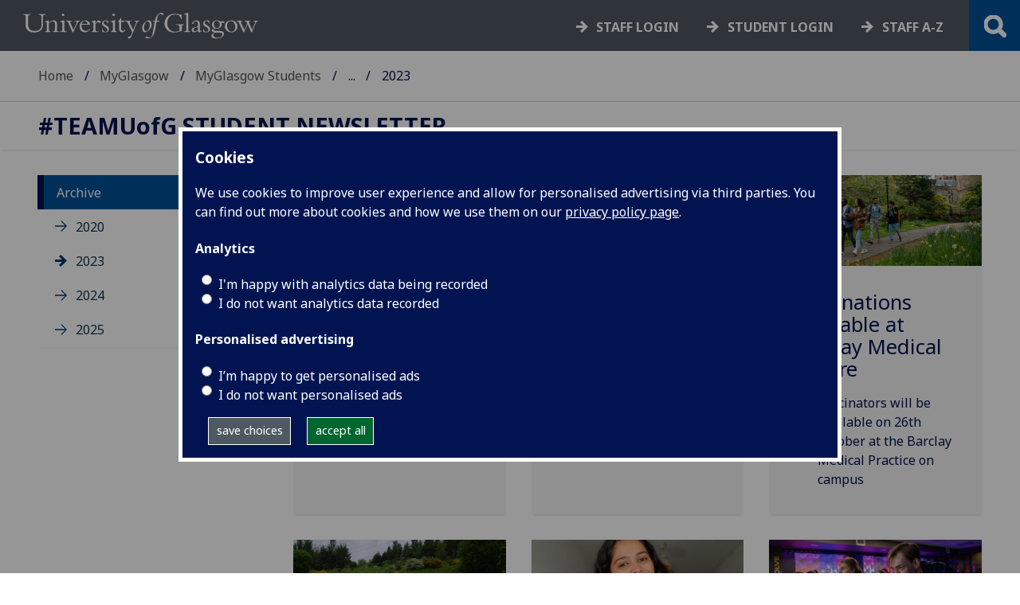

--- FILE ---
content_type: text/html; charset=UTF-8
request_url: https://www.gla.ac.uk/myglasgow/students/newsletter/archive/2023/
body_size: 69700
content:
  <!doctype html>
<html class="no-js" lang="en">
  <head>
    <meta charset="utf-8" />
    <meta name="viewport" content="width=device-width, initial-scale=1.0" />
    <title>University of Glasgow - MyGlasgow - MyGlasgow Students - #TeamUofG Student Newsletter - Archive - 2023</title>
    <meta http-equiv="X-UA-Compatible" content="IE=EDGE" />
    <link rel="canonical" href="https://www.gla.ac.uk/myglasgow/students/newsletter/archive/2023/" />
    <!--standard meta tags-->
	
	             
	<!--twitter meta tags-->
	<meta name="twitter:card" content="summary_large_image" />
	<meta name="twitter:site" content="@UofGlasgow" />
	<meta name="twitter:creator" content="@UofGlasgow" />
    <!--opengraph meta tags-->
    <meta name="og:title" content="Happy Budgeting!, Exam Timetable 2023, Vaccinations Available at Barclay Medical Centre, The Best Ways to Travel Around Glasgow, Supermarkets in Glasgow, The value that joining a sports club can have on your future employability and career, UofG student unearths Glencoe Coin Hoard, Welcome to TeamUofG, University Of Glasgow Named Scottish Uinversity Of The Year, Joining UofG Sport, University installs new water fountains across campus as part of sustainability efforts, Student Teaching Awards, Pioneer Reparatory Justice Masters Programme Welcomes First Students, Meet your student body presidents, Student Health, SRC Autumn Council Elections 2023, New 24-hour confidential student helpline and app, #OneTeamUofG - Anti-Racism Campaign Launch, University of Glasgow publishes independent review, Things to do on a budget, Voices of Change: A Conversation About Anti-Racism, How to find a part-time job in Glasgow - Student vlog, UofG Careers, Complete a survey to win a free full year sport membership, Submit Your Blogs on Equality, Diversity and Inlcusion, Arrival Checklist for International students in the UK
, Things I wished I knew before moving to Glasgow, Getting support from the Disability Service, Guide to the whirlwind that is a Master&rsquo;s degree, A new look for Registration, New Wellbeing Masterclass Programme Launches, [Content Warning] A Message from Morag Ross QC , Get to know UofG's Rector, UofG Student Photography Exhibition at the ARC, Download the SRC app, How easy is it to meet new people at university?, Jame McCune Simth PhD Scholars Amina &amp; Meshach share about their time in Glasgow, Protect Yourself from Becoming a Money Mule&#8239;, New Way of Keeping Track of Student Financial Aid, Improve your academic or non-academic english with English for Study and Communication, Rainbow Office hours with LGBTQ+ staff, Meet TeamUofG!, Join the Hunterian Team, Wellbeing Support at UofG, Money Saving Tips for Students, Gender-based violence projects at the Queen Margaret Union, University Tower illuminated to mark LGBT History Month, Students' Representative Council (SRC) &amp; University of Glasgow Joint Statement on Student Numbers, UofG Life App - Timetable alerts now live!, Ukraine: Our UofG Response, Free online course explores the difficult subject of intimate partner violence and abuse, UofG Images Of Science Launched at Glasgow Science Centre , Middle East Conflict - University Support, University Of Glasgow Anti-Racism Campaign And Our Response To Recent Hate Crime Against Our Chinese Community, Cost of living support, Exam de-stress stretching, Students help to shape the 'Together Against Racism' Campaign, Student Safety: A Top Priority for Glasgow's Student Organisations, Your Feedback Matters, What to expect when moving to Glasgow, International Students My Story Competition, Introducing the Student Services Enquiry Team, Keeping healthy during term time: Health board launches student health checklist, CIVIS Climate and energy MOOC, Race Equality Group &ndash; Seeking New Student Representatives, Top Tips On Managing Exam Stress, UofG Active Lifestyle Wellbeing Programme, Good cause and coursework extensions, Gender-Based Violence support available through the Students' Representative Council, Maintaining your health and wellbeing, Healing Your Heart at University, UofG Team named as finalists in Amazon Alexa Prize Taskbot Challenge, Neurodiversity Networking Hours with ND staff, Cost of living as a student in Glasgow blog, UofG Rectorial Election 2024, Student wins 1st place at the prestigious International Photography Awards (IPA) in 2023, Student Blog: Get the most out of being a student, Student Blog: Time Management Tips - Balancing Academics, Social Life, and Self-Care for New University Students, Fight for the Night March 2023, Update on Our Approach to Gender-Based Violence and New Campaign, Middle East Conflict: Appeal, Spin Into Action: University of Glasgow Unveils Trendy New Bike Hangars on Campus, It's not as scary as it seems, trust me, Meet the UofG Safeguarding Team, 24-Hour Counselling Support" />
    <meta name="og:description" content="Explore some budgeting tips, from travel to food and more!, Find your December 2023 exam timetable as well as further exam information for in-person and online exams., Vaccinators will be available on 26th October at the Barclay Medical Practice on campus, Masters student Vaish shows us the best options for travelling around Glasgow. Vaish tells us how you can travel on foot, via bus, subway, rail, bicycle and taxi and explains what you can expect to pay for each mode of transport. , Postgraduate student Haritha provides a quick rundown of each store, ranging from the most expensive to the most student budget-friendly options., &zwnj;Sports clubs are particularly good at keeping you physically fit and supporting your mental health and can also have a positive impact on your career, especially when it comes to skills., UofG archaeologists have revealed today that a hoard of coins buried in a small pot, just discovered in Glencoe, paints a fascinating picture of life for one Highland clan chief and his household., Welcome to all our new students joining us! Some of our #TeamUofG community wanted to say hello!, The University of Glasgow placed 12th in the UK by the Times &amp; Sunday Times Good University Guide 2024, When you start at university there are so many new things to try, it can be a bit overwhelming. UofG Sport is here as a support, offering new opportunities, new friendships or just a familiar face when you feel like a swim!, Find out more about our new sustainable water fountains, part of sustainability efforts in&lsquo;Glasgow Green&rsquo;, the University&rsquo;s response to the climate emergency declared in 2019.  , Do you want to help a teacher get recognised for the great work they do? You can submit a nomination for the Student Teaching Awards today!, Students on the world&rsquo;s first masters in Reparatory Justice are beginning their studies at the University of Glasgow and The University of the West Indies (UWI)., Did you know we have four different student bodies? They are all excited to welcome new and returning students to our friendly, welcoming and diverse #TeamUofG community., Find out more about the NHS Student Health Hub and how to Give Blood, Running in the Students&rsquo; Representative Council (SRC) elections gives you the opportunity to do just that. Being on council is all about representing the voices of your fellow students and taking those to the very highest levels of the University., UofG has partnered with Health Assured to deliver a new 24-hour, confidential service to support students. , Message from Prof Sir Anton Muscatelli, Uzma Khan, and Rachel Sandison on behalf of the Senior Management Group on the launch of a new University of Glasgow campaign Together Against Racism., The University of Glasgow has today published the full independent review of staff and student procedures and support arrangements in relation to Gender-Based Violence., UofG 2nd Year Law Student Alisha shares some of her favourite places to visit and see for free in Glasgow., Content Advisory: Racism. The University&rsquo;s Race Equality Champion, Uzma Khan met with the three Presidents of the Student Bodies to discuss racism and the Universty's Together Against Racism Campaign., Fourth year international student Ella talks you through how to find a job as a University of Glasgow student in Glasgow, working alongside your studies, Wherever you are in your journey, UofG Careers can help., Share your thoughts about Sport at the University with the GUSA member and non-member survey and be in with the chance of winning a full year sports membership!, Have your voice heard and submit a blog that could be featured in a series about equality, diversity and inclusion, If you're travelling to UofG from overseas here's a handy checklist to make sure that you can get settled as soon as you can!, Precision Medicine student Rinta explores things to know before you move to Glasgow., Find out how you can register and get support from the University Disability Service, MSc Brain Sciences student Andreea explores some of the things she thinks you should know about starting a Masters degree (but these tips can work for everyone!), Following the launch of the new Student Homepage, we are excited to announce the new look for academic and financial registration. , To support your wellbeing and help you navigate start of year challenges effectively, we are delighted to have launched our Semester 1 Programme of Wellbeing Masterclasses., [Content Warning] A Message from Morag Ross QC on the University&rsquo;s current staff and student procedures and support arrangements in relation to gender-based violence , UofG student Mireia met up with The Honourable Lady Rita Rae to learn more about the role of the Rector, Lady Rae's incredible law career and how students can get in touch with her. , PhD student Oona shares her experiences of curating a photography exhibition at the University of Glasgow&rsquo;s Advanced Research Centre (ARC). , The Glasgow Uni SRC app is the number one place to go for finding and joining societies, the best student events, volunteering opportunities, deals, discounts and more!, Second year undergraduate student Zainab shares her experience of how easy it is to meet new people and make friends at, We caught up with two of the scholars, Amina &amp; Mesh, to hear about their time in Glasgow so far. The inaugural James McCune Smith (JMS) Annual Conference will take place on 7-8 June 2023 at UofG., You may have seen stories in the news recently about how university students can be targeted as money mules. Your safety and wellbeing is always our number one priority. This article aims to provide advice and guidance, including how you can protect yourself, and what to do if you have already been targeted.&#8239; , The MyCampus team have launched a new Financial Aid tile, the easy way for you to keep track of your financial aid. You can also find out more about different types of financial aid at UofG and how to apply.

, They are aimed at those whose first language is not English, but anyone is welcome to attend. They are not credit-bearing and you can attend as many (or as few) sessions as you want. You do not have to prepare for the workshops and there is no homework!, Twice a year UofG staff who identify as LGBTQ+ hold Rainbow Office hours, typically to coincide with LGBT History Month in February and National Coming Out Day in October. , Our new team of UofG Student Content Creators are here to share their experiences of what living and studying in Glasgow is really like. They are students from different backgrounds, programmes and levels of study., Students at the University of Glasgow can now apply to the Hunterian MuSE (Museum Student Educator) programme and join the team!, Find out more about Health Assured, the 24/7 counselling and support service available to all students, as well as other services including Counselling Services and Wellbeing Masterclasses., Postgraduate student Pascaline tells us how to save money and manage our budget as a student at the University of Glasgow. Pascaline shares details of budget friendly places to shop and which stores offer student discounts., UofG Student Sorcha Mullen and board member of the Queen Margaret Union talks about improving support &amp; resources for survivors of gender-based violence as well as prevention., The University Tower is illuminated in rainbow colours to mark the start of LGBT History Month., After discussions between the Students&rsquo; Representative Council (SRC) and Senior Management, the University and the SRC are pleased to confirm an agreed action plan on the issue of students numbers on the Gilmorehill campus., Did you know you can now switch on SMS and Notification alerts to let you know when there are last-minute changes to your timetable?, Rachel Sandison our UofG Refugee &amp; Asylum Seeker Champion shares a message on our UofG Response to the war in Ukraine. Along with details of new funding and financial support available to students. , Free online course explores the difficult subject of intimate partner violence and abuse, Images of Science is a striking visual exhibition located along the Clyde Walkway that showcases some of the world-changing research at UofG and helps share exciting discoveries and ideas with the public, We are aware of the very distressing events and escalation of conflict in the Middle East, and appreciate this is a worrying time for many in our community. If you are affected or need support, the University has services available to you., We will soon launch a new university-wide anti-racism campaign on microagressions and overt racism. Racism like the terrible recent hate crime we saw against our Chinese community has no place at UofG or in our city., We recognise that financial challenges can be a significant worry. We&nbsp;can offer you&nbsp;a wide range of support, to assist you&nbsp;with the challenges of the rising cost of living., As you prepare for your exams and the revision cramming begins, remember it's so important to look after yourself and listen to your body., This campaign was part of the Understanding Racism Transforming University Culture (URTUC) report and action plan, the aim within the campaign was to focus on individual experiences of racism, and highlight how students and colleagues can report experiences, and how to develop allyship., Find out which student safety services and initiatives are available to you from the four student bodies Students&rsquo; Representative Council (SRC), Glasgow University Sports Association (GUSA),  Glasgow University Union (GUU) and Queen Margaret Union (QMU). , Find out more about how your feedback is being used to improve learning and teaching at the University, Wondering what it will be like when you arrive in Glasgow? Here are some things to remember if you're travelling to UofG for the first time., We would love to hear from you about your experiences in Glasgow so far and invite you to enter the International Student Support 'My Story' competition., The Student Services Enquiry Team are the go-to team for student enquiries related to accessing Student Services at the University of Glasgow., NHS Greater Glasgow and Clyde has issued advice to all Freshers and returning students to ensure everyone gets the right access to healthcare during their studies.

, Find out more about CIVIS Climate and energy - An interdisciplinary perspective. A massive open online course which is free and accessible to everyone., UofG is committed to promoting equality in all its activities and aims to provide an inclusive community for all our students. To achieve this, it is essential we hear the views of students with from a range of ethnic backgrounds., The revision and exams period can be a stressful time. However, there are lots of proactive steps you can take to maintain your health, wellbeing and focus during revision and exam season this year., Our UofG Sport Active Lifestyle Wellbeing programme is a free, six-week initiative open to everyone., Find out more about Good Cause in the lead up to the winter exam diet., If you have been affected by sexual violence or know someone who has, please know that you do not have to deal with it alone. There is, independent, non-judgemental, sensitive support available both on and off campus through the SRC., There are lots of proactive steps we can take to maintain our health and wellbeing. We have rounded up some top tips to help you feel calm and in control as the first semester kicks off., UofG Student Jem Crawley talks about being a student as well as part time fundraiser for Healing for the Heart, a mental health charity offering affordable counselling and community development across Glasgow., Students from the School of Computing Science are defending their title in the finals of the Alexa Prize TaskBot Challenge., These Networking hours are the times when ND members of our community are available for you to drop by for a chat and discuss anything around what it is to be ND at UofG., Student Pascaline Uduma explores the cost of living in Glasgow for students, from accommodation and food, to travel and more., Nominations for the UofG Rector are open. Here's what you need to know including how to nominate someone and how to vote., Student Harry Ho talks about how he won 1st place at the prestigious International Photography Awards (IPA) in 2023, Get the most out of being a student with some student discounts including; travel, food and student life., Education With Primary Teaching Qualification student Freya Brown highlights some things that helped them as a new student., Take part in Fight for the Night 2023 as part of University and SRC's Together Against Gender-Based Violence events for 16 Days of Activism., You may have seen our email updating you on our approach to Gender-Based Violence and our new campaign. If you missed it please do read this to find out what we're doing and how this affects you. , The University of Glasgow views with deep sadness the unfolding events in Israel and Palestine since the horrific attacks on 7 October. Find out more about support available to you and ways to donate to support the British Red Cross Appeal., Find out more about the new innovative bike hangars on campus., Is it your first time staying away from home? Your first time traveling abroad or alone for the first time? Cooking for the first time? Doing your laundry for the first time? Feeling scared, anxious, nervous but excited as well? Here's some great advice from student to student!, Find out more about the University's new Safeguarding Team and what they can do to support you., We know that this time of year can be difficult for some. Find out more about Health Assured - UofG's 24/7 Counselling and Support Service." />
    <meta name="og:image" content="https://www.gla.ac.uk/media/Media_899736_smxx.jpg, https://www.gla.ac.uk/news/headline_334526_en.html, https://www.gla.ac.uk/media/Media_907486_smxx.jpg, https://www.gla.ac.uk/media/Media_939564_smxx.png, https://www.gla.ac.uk/media/Media_851608_smxx.jpg, https://www.gla.ac.uk/media/Media_907825_smxx.jpg, https://www.gla.ac.uk/media/Media_847551_smxx.jpg, https://www.gla.ac.uk/media/Media_334526_smxx.jpg, https://www.gla.ac.uk/media/Media_842062_smxx.jpg, https://www.gla.ac.uk/media/Media_899441_smxx.png, https://www.gla.ac.uk/media/Media_723129_smxx.jpg, https://www.gla.ac.uk/media/Media_773448_smxx.jpg" />

      
<!-- navigation object : 3kHead -->
<!--icons-->
<meta name="mobile-web-app-capable" content="yes">
<meta name="theme-color" content="#003865">
<link rel="apple-touch-icon" sizes="128x128" href="/3t4/img/hd_hi.png">
<link rel="apple-touch-icon" sizes="64x64" href="/3t4/img/hd_small.png">
<link rel="stylesheet" type="text/css" media="print" href="https://www.gla.ac.uk/3t4/css/print.css" />
<!--<link media="screen" href="https://fonts.googleapis.com/css?family=Roboto+Slab:400,700&subset=cyrillic,cyrillic-ext,greek,greek-ext,latin-ext,vietnamese&display=swap" rel="stylesheet">-->
<!--<link media="screen" href="https://fonts.googleapis.com/css?family=PT+Sans:400,700&subset=cyrillic,cyrillic-ext,greek,greek-ext,latin-ext,vietnamese&display=swap" rel="stylesheet">-->
              <!--  <link rel="stylesheet" href="https://use.typekit.net/ogc2zcu.css"> -->
		<link rel="preload" as="style" media="screen" href="/3t4/css/font-awesome.min.css">

<script>
      var $function = {};
</script>

<script>
  var loaded = function(){document.body.style.visibility='visible';}
</script>

<noscript>
  <style>
    #leftNavlist nav ul li a,
    #leftNavlist nav ul li span {
      display: block;
    }

    #leftNav {
      width: 350px;
      box-shadow: 6px 0px 37px -9px rgba(0, 0, 0, 0.1);
      top: 128px;
    }

    #content-container {
      margin-top: 64px;
      padding: 3rem 3rem 1rem 3rem;
    }

    #main {
      margin-left: 350px;

    }

    .content_opener {
      display: initial !important;
    }

    body {
      visibility: visible !important;
    }
  </style>
  <link rel="stylesheet" type="text/css" media="screen" href="https://www.gla.ac.uk/3t4/css/noscript.css" />


</noscript>
<script>
  // Define dataLayer and the gtag function.
  window.dataLayer = window.dataLayer || [];
  function gtag(){dataLayer.push(arguments);}

var analytics_state = 'denied';
document.cookie.split(';').forEach(cook => {
        var currentCookie = cook.split('=');
        if(currentCookie[0].trim() == 'gu_analytics'){
            if(currentCookie[1].trim() == 'true'){
        analytics_state = 'granted';
    }
    }
    });

  gtag('consent', 'default', {
    'ad_storage': 'denied',
    'ad_user_data': 'denied',
    'ad_personalization': 'denied',
    'analytics_storage': analytics_state
  });

</script>
<!-- Google Tag Manager -->
<script>(function(w,d,s,l,i){w[l]=w[l]||[];w[l].push({'gtm.start':
new Date().getTime(),event:'gtm.js'});var f=d.getElementsByTagName(s)[0],
j=d.createElement(s),dl=l!='dataLayer'?'&l='+l:'';j.async=true;j.src=
'https://www.googletagmanager.com/gtm.js?id='+i+dl;f.parentNode.insertBefore(j,f);
})(window,document,'script','dataLayer','GTM-K4S47B4');</script>
<!-- End Google Tag Manager -->


            <base href="/myglasgow/students/newsletter/archive/2023/" />
                                </head>
<body style="visibility: hidden;" onload="loaded()">
    <!--noindex-->
              <div role="navigation" id="skip-to-content" aria-label="Skip to main content">
              <ul>
                <li>
              		<a href="#content-container">Skip to main content</a>
                 </li>
            	</ul>
          </div>
          <div role="complementary" aria-label="edit consent" id="editconsent" class="consent-switch">
            <p>
                <span class="consent-switch" id="consent-intro">The University of Glasgow uses cookies for analytics.
                Find out more about our <a href="https://www.gla.ac.uk/legal/privacy/">Privacy policy</a>.</span>
                <button class="button showsettings adjust-settings"  aria-label=" privacy settings"><img alt="settings icon" src="/3t4/img/cog-white.svg" class="consent-cog consent-switch"  aria-hidden="true" /><span class="consent-switch"> privacy settings</span></button>
                <button class="button showsettings accept-settings outside close consent-switch"  aria-label="accept"><span class="consent-switch">accept</span></button>
            </p>
        </div>
        <div id="gu-consent" role="complementary" aria-label="edit consent controls">
        <div id="consentinner">
        <h2>We use cookies</h2>
        <h3>Necessary cookies</h3>
        <p>Necessary cookies enable core functionality. The website cannot function properly without these cookies, and can only be disabled by changing your browser preferences.</p>
        <h3 id="analytics_cookies">Analytics cookies</h3>
        <p>Analytical cookies help us improve our website. We use Google Analytics. All data is anonymised.</p>
        <label for="analyticsallowed" class="switch" tabindex="0" >
        <span style="display:none;">Switch analytics</span> 
        <input aria-labelledby="analytics_cookies" name="analyticsallowed" data-cookie="gu_analytics" id="analyticsallowed" type="checkbox">
        <span class="slider round"></span>
        </label>
        <div class="status_wrapper">
        <span class="status analyticsallowed_status_on">ON</span>
        <span class="status analyticsallowed_status_off">OFF</span>
        </div>
        <h3 id="hotjar_cookies">Clarity</h3>
        <p>Clarity helps us to understand our users’ behaviour by visually representing their clicks, taps and scrolling. All data is anonymised.</p>
        <label for="hotjarallowed" class="switch" tabindex="0">
        <span style="display:none;">Switch clarity</span> 
        <input  aria-labelledby="hotjar_cookies" name="hotjarallowed" id="hotjarallowed" data-cookie="gu_hotjar" type="checkbox" >
        <span class="slider round"></span>
        </label>
        <div class="status_wrapper">
        <span class="status hotjarallowed_status_on">ON</span>
        <span class="status hotjarallowed_status_off">OFF</span>
        </div>

        <p><a href="https://www.gla.ac.uk/legal/privacy/">Privacy policy</a></p>
        <p><button class="showsettings close button">close</button></p>
        </div>
        </div>

	<div class="row" id="container">
			<div id="leftNav" class="show-for-small-only">
      			<div id="leftNavlist">

				<div id="search" style="display:none;">
<form action="//www.gla.ac.uk/search" method="get" id="cse-search-box-mobile">
	<input type="text" id="ssKeywordsMobile" name="query"  title="search" placeholder="Search" /><br />
	<input type="hidden" name="collection" value="staff-and-website-meta">
	<!--<input type="radio" /> Website
	<input type="radio" /> Courses
	<input type="radio" /> Staff<br />-->
	<input type="submit" name="submit"  title="submit" value="go" id="ssSubmitMobile" />
</form>	
                                  <div id="quickSearch">
                                  	
                                  </div>
				</div>
				<nav id="mainNav">
                  <ul id="toplevelnav"><!-- navigation object : 0k Leftnav level 4 trail --><!--noindex--><li><a href="/myglasgow/students/newsletter/archive/">Archive</a></li><li><a href="/myglasgow/students/newsletter/archive/2023/">2023</a></li><!--endnoindex--></ul><!-- navigation object : 0k LeftNav children/siblings --><!--noindex--><ul class="section-navigation-siblings"><li><a href="/myglasgow/students/newsletter/archive/2020/">2020</a></li><li><span class="currentbranch4"><a href="/myglasgow/students/newsletter/archive/2023/">2023</a></span></li><li><a href="/myglasgow/students/newsletter/archive/2024/">2024</a></li><li><a href="/myglasgow/students/newsletter/archive/2025/">2025</a></li></ul><!--endnoindex-->
				</nav>
			</div>
		</div>
<div id="az" role="navigation" class="hide-for-small-only" aria-label="global navigation">
			<div id="azlinkscontainer" class="columns large-12 medium-12">
					<!-- navigation object : 3kGlobalNav -->
				<div id="searchrevealwrapper">
						<svg xmlns="http://www.w3.org/2000/svg" width="28px" height="28px" viewBox="0 0 20.39 20.24">
							<path  stroke="white" fill="white" d="M17.72,20.14l-4.79-4.79a8.36,8.36,0,1,1,2.54-2.61l4.82,4.82a1.17,1.17,0,0,1-.47,1.38l-0.72.72A1.19,1.19,0,0,1,17.72,20.14ZM13.93,8.35a5.58,5.58,0,1,0-5.58,5.58A5.57,5.57,0,0,0,13.93,8.35Z"></path>
						</svg>
				</div>
<!-- navigation object : 3kGlobalNav --><!--id:499580-->
<ul class="azlinks ">
<li><a href="/study/">Study</a></li>
<li><a href="/research/">Research</a></li>
<li><a href="/explore/">Explore</a></li>
<li><a href="/connect/">Connect</a></li>
</ul>
			</div>
			<div id="searchwrapper" class="columns large-6 medium-6">
						<form action="//www.gla.ac.uk/search" method="get" id="cse-search-box">
							<div class="row">
								<div class="columns large-8 medium-8" id="ssKeywordsContainer">
									<input type="text" id="ssKeywords" name="query" placeholder="Search" title="search" />
								</div>
								<input type="hidden" name="collection" value="staff-and-website-meta">

								<!--<input type="radio" /> Website

								<input type="radio" /> Courses

								<input type="radio" /> Staff<br />-->
								<div class="columns large-4 medium-4" id="ssSubmitContainer">
									<input type="submit" name="submit"  title="submit" value="go" id="ssSubmit" />
								</div>
							</div>
						</form>	
					</div>
				</div>


		<div id="main">
			<div id="main-inner" class="row">
				<div  id="header" class="columns large-12 medium-12 small-12">
					<div id="mobile-nav" class="show-for-small-only">
						<div class="menu-control-container" id="search-menu-container-mobile">
							<a class="open-search" tabindex="0" id="open-search-mobile" aria-label="open search" role="button">
						<svg xmlns="http://www.w3.org/2000/svg" viewBox="0 0 20.39 20.24">
                          <path   stroke="white" fill="white" d="M17.72,20.14l-4.79-4.79a8.36,8.36,0,1,1,2.54-2.61l4.82,4.82a1.17,1.17,0,0,1-.47,1.38l-0.72.72A1.19,1.19,0,0,1,17.72,20.14ZM13.93,8.35a5.58,5.58,0,1,0-5.58,5.58A5.57,5.57,0,0,0,13.93,8.35Z"><title>Search icon</title></path>
						</svg>

							</a>
						</div>
						<div class="menu-control-container" id="close-menu-container-mobile" style="display:none;">
							<a class="close-menu" tabindex="0" id="close-menu-mobile" aria-label="close menu" role="button">
								<svg xmlns="http://www.w3.org/2000/svg" viewBox="0 0 24.1 24.1">
									<path  stroke="white" fill="white" d="M16.32,12L23.8,4.57a1,1,0,0,0,0-1.42L21,0.3a1,1,0,0,0-1.42,0L12,7.78,4.57,0.3A1,1,0,0,0,3.14.3L0.3,3.15a1,1,0,0,0,0,1.42L7.78,12,0.3,19.53A1,1,0,0,0,.3,21L3.14,23.8a1,1,0,0,0,1.42,0L12,16.32l7.48,7.48a1,1,0,0,0,1.42,0L23.8,21a1,1,0,0,0,0-1.42Z"><title>Close menu icon</title></path>
								</svg>
							</a>
						</div>
						<div class="menu-control-container" id="open-menu-container-mobile">
							<a class="open-menu" tabindex="0" id="open-menu-mobile" aria-label="open menu" role="button">
								<svg xmlns="http://www.w3.org/2000/svg" viewBox="0 0 20 20">
									<rect  stroke="white" fill="white" width="20" height="4"><title>Menu icon bar 1</title></rect>
									<rect  stroke="white" fill="white" width="20" height="4" y="8"><title>Menu icon bar 2</title></rect>
									<rect  stroke="white" fill="white" width="20" height="4" y="16"><title>Menu icon bar 3</title></rect>
								</svg>

							</a>
						</div>
					</div>
                                                                          
					<div id="header-logo">
                      <a href="https://www.gla.ac.uk" aria-label="University of Glasgow homepage">
                        <img id="small-logo" width="295" height="64" src="/3t4/img/ug-keyline.svg" class="hide-for-large-only" alt="University of Glasgow logo small" />
                        <img id="large-logo" width="210" height="66" src="/3t4/img/ug-keyline-large.svg" alt="University of Glasgow logo" class="hide-for-small-only double" />
                     </a>
					</div>

					<div id="breadcrumbs" role="navigation" aria-label="breadcrumbs">
						<ul class="clearfix">
                                                  <!-- breadcrumbs --> <li><a href="/">Home</a></li><li><a href="/myglasgow/">MyGlasgow</a></li><li><a href="/myglasgow/students/">MyGlasgow Students</a></li><li><a href="/myglasgow/students/newsletter/">#TeamUofG Student Newsletter</a></li><li><a href="/myglasgow/students/newsletter/archive/">Archive</a></li><li>2023</li>
						</ul>
					</div>
				</div>
<!--endnoindex-->
				<div id="content-container">
                  <div id="content-container-inner" class="row">
					<!--content starts here-->
                                  <!--section header-->
                                  <section id="section-header" class="columns large-12 medium-12 small-12 main-feature" role="banner">
					<h1><!-- section heading --><a href="/myglasgow/students/newsletter/">#TeamUofG Student Newsletter</a></h1>
                                                        
				</section>
<div id="section-navigation" class="columns large-3 medium-3 hide-for-small-only" role="navigation" aria-label="section navigation">
  <div id="section-navigation-inner">
    <div id="section-navigation-inner-ul-wrapper">
<ul id="toplevelnavtrail"><!-- navigation object : 0k Leftnav level 4 trail --><!--noindex--><li><a href="/myglasgow/students/newsletter/archive/">Archive</a></li><li><a href="/myglasgow/students/newsletter/archive/2023/">2023</a></li><!--endnoindex--></ul><!-- navigation object : 0k LeftNav children/siblings --><!--noindex--><ul class="section-navigation-siblings"><li><a href="/myglasgow/students/newsletter/archive/2020/">2020</a></li><li><span class="currentbranch4"><a href="/myglasgow/students/newsletter/archive/2023/">2023</a></span></li><li><a href="/myglasgow/students/newsletter/archive/2024/">2024</a></li><li><a href="/myglasgow/students/newsletter/archive/2025/">2025</a></li></ul><!--endnoindex-->
    </div>
  </div>
				</div>
<main id="main-content-wrapper" class="columns large-9 medium-9 small-12"><!--noindex-->
<!--navigation tile wrapper-->
<div class="large-6 medium-6 columns end tileContainer" data-colspan="4" data-lazyload="true">
    <!--navigation tile-->
    <div data-equalizer-watch="tileRow" class="panel tile contentPanel promo singleContentElement TileBackgroundAlt3 news">
    <!--navigation tile image-->
    <span style="display:none;"><img src="/media/Media_866479_smxx-140x60.png" width="140" height="60"  alt="Students in student accommodation"  /></span>
    <div class="image tileImage storyphoto">
      <img loading="lazy" data-src="/media/Media_866479_smxx.png" alt="Students in student accommodation" class="lazy " title="" width="700" height="300" style="width : 700px; height : 300px; " />
    </div>
    <!--end navigation tile image-->
    <!--navigation tile text-->
    <div class="text tileText">
        <h2>
            <a href="/myglasgow/students/newsletter/archive/2023/headline_892827_en.html">Happy Budgeting!</a>
        </h2>
      <p class="datetime">
         Fri, 04 Nov 2022 12:09:00 GMT
      </p>
        <p>
        <a href="/myglasgow/students/newsletter/archive/2023/headline_892827_en.html">
            Explore some budgeting tips, from travel to food and more!
          </a></p>
          <div class="clearfix"></div>
    </div>
    <!--end navigation tile text-->
</div>
  
<!--end navigation tile-->
</div>
<!--end navigation tile wrapper-->
<!--endnoindex--><!--noindex-->
<!--navigation tile wrapper-->
<div class="large-6 medium-6 columns end tileContainer" data-colspan="4" data-lazyload="true">
    <!--navigation tile-->
    <div data-equalizer-watch="tileRow" class="panel tile contentPanel promo singleContentElement TileBackgroundAlt3 news">
    <!--navigation tile image-->
    <span style="display:none;"><img src="/media/Media_1020414_smxx-140x60.png" width="140" height="60"  alt=""  /></span>
    <div class="image tileImage storyphoto">
      <img loading="lazy" data-src="/media/Media_1020414_smxx.png" alt="" class="lazy " title="" width="700" height="300" style="width : 700px; height : 300px; " />
    </div>
    <!--end navigation tile image-->
    <!--navigation tile text-->
    <div class="text tileText">
        <h2>
            <a href="/myglasgow/students/newsletter/archive/2023/headline_1020113_en.html">Exam Timetable 2023</a>
        </h2>
      <p class="datetime">
         Thu, 16 Nov 2023 14:29:00 GMT
      </p>
        <p>
        <a href="/myglasgow/students/newsletter/archive/2023/headline_1020113_en.html">
            Find your December 2023 exam timetable as well as further exam information for in-person and online exams.
          </a></p>
          <div class="clearfix"></div>
    </div>
    <!--end navigation tile text-->
</div>
  
<!--end navigation tile-->
</div>
<!--end navigation tile wrapper-->
<!--endnoindex--><!--noindex-->
<!--navigation tile wrapper-->
<div class="large-6 medium-6 columns end tileContainer" data-colspan="4" data-lazyload="true">
    <!--navigation tile-->
    <div data-equalizer-watch="tileRow" class="panel tile contentPanel promo singleContentElement TileBackgroundAlt3 news">
    <!--navigation tile image-->
    <span style="display:none;"><img src="/media/Media_1012917_smxx-140x60.png" width="140" height="60"  alt=""  /></span>
    <div class="image tileImage storyphoto">
      <img loading="lazy" data-src="/media/Media_1012917_smxx.png" alt="" class="lazy " title="" width="700" height="300" style="width : 700px; height : 300px; " />
    </div>
    <!--end navigation tile image-->
    <!--navigation tile text-->
    <div class="text tileText">
        <h2>
            <a href="/myglasgow/students/newsletter/archive/2023/headline_1012942_en.html">Vaccinations Available at Barclay Medical Centre</a>
        </h2>
      <p class="datetime">
         Thu, 19 Oct 2023 12:59:22 BST
      </p>
        <p>
        <a href="/myglasgow/students/newsletter/archive/2023/headline_1012942_en.html">
            Vaccinators will be available on 26th October at the Barclay Medical Practice on campus
          </a></p>
          <div class="clearfix"></div>
    </div>
    <!--end navigation tile text-->
</div>
  
<!--end navigation tile-->
</div>
<!--end navigation tile wrapper-->
<!--endnoindex--><!--noindex-->
<!--navigation tile wrapper-->
<div class="large-6 medium-6 columns end tileContainer" data-colspan="4" data-lazyload="true">
    <!--navigation tile-->
    <div data-equalizer-watch="tileRow" class="panel tile contentPanel promo singleContentElement TileBackgroundAlt3 news">
    <!--navigation tile image-->
    <span style="display:none;"><img src="/media/Media_1012870_smxx-140x60.png" width="140" height="60"  alt=""  /></span>
    <div class="image tileImage storyphoto">
      <img loading="lazy" data-src="/media/Media_1012870_smxx.png" alt="" class="lazy " title="" width="700" height="300" style="width : 700px; height : 300px; " />
    </div>
    <!--end navigation tile image-->
    <!--navigation tile text-->
    <div class="text tileText">
        <h2>
            <a href="/myglasgow/students/newsletter/archive/2023/headline_1011062_en.html">The Best Ways to Travel Around Glasgow</a>
        </h2>
      <p class="datetime">
         Thu, 19 Oct 2023 11:38:00 BST
      </p>
        <p>
        <a href="/myglasgow/students/newsletter/archive/2023/headline_1011062_en.html">
            Masters student Vaish shows us the best options for travelling around Glasgow. Vaish tells us how you can travel on foot, via bus, subway, rail, bicycle and taxi and explains what you can expect to pay for each mode of transport. 
          </a></p>
          <div class="clearfix"></div>
    </div>
    <!--end navigation tile text-->
</div>
  
<!--end navigation tile-->
</div>
<!--end navigation tile wrapper-->
<!--endnoindex--><!--noindex-->
<!--navigation tile wrapper-->
<div class="large-6 medium-6 columns end tileContainer" data-colspan="4" data-lazyload="true">
    <!--navigation tile-->
    <div data-equalizer-watch="tileRow" class="panel tile contentPanel promo singleContentElement TileBackgroundAlt3 news">
    <!--navigation tile image-->
    <span style="display:none;"><img src="/media/Media_1012854_smxx-140x60.png" width="140" height="60"  alt=""  /></span>
    <div class="image tileImage storyphoto">
      <img loading="lazy" data-src="/media/Media_1012854_smxx.png" alt="" class="lazy " title="" width="700" height="300" style="width : 700px; height : 300px; " />
    </div>
    <!--end navigation tile image-->
    <!--navigation tile text-->
    <div class="text tileText">
        <h2>
            <a href="/myglasgow/students/newsletter/archive/2023/headline_1011064_en.html">Supermarkets in Glasgow</a>
        </h2>
      <p class="datetime">
         Thu, 19 Oct 2023 11:55:00 BST
      </p>
        <p>
        <a href="/myglasgow/students/newsletter/archive/2023/headline_1011064_en.html">
            Postgraduate student Haritha provides a quick rundown of each store, ranging from the most expensive to the most student budget-friendly options.
          </a></p>
          <div class="clearfix"></div>
    </div>
    <!--end navigation tile text-->
</div>
  
<!--end navigation tile-->
</div>
<!--end navigation tile wrapper-->
<!--endnoindex--><!--noindex-->
<!--navigation tile wrapper-->
<div class="large-6 medium-6 columns end tileContainer" data-colspan="4" data-lazyload="true">
    <!--navigation tile-->
    <div data-equalizer-watch="tileRow" class="panel tile contentPanel promo singleContentElement TileBackgroundAlt3 news">
    <!--navigation tile image-->
    <span style="display:none;"><img src="/media/Media_1011789_smxx-140x60.png" width="140" height="60"  alt=""  /></span>
    <div class="image tileImage storyphoto">
      <img loading="lazy" data-src="/media/Media_1011789_smxx.png" alt="" class="lazy " title="" width="700" height="300" style="width : 700px; height : 300px; " />
    </div>
    <!--end navigation tile image-->
    <!--navigation tile text-->
    <div class="text tileText">
        <h2>
            <a href="/myglasgow/students/newsletter/archive/2023/headline_1011796_en.html">The value that joining a sports club can have on your future employability and career</a>
        </h2>
      <p class="datetime">
         Thu, 19 Oct 2023 10:48:35 BST
      </p>
        <p>
        <a href="/myglasgow/students/newsletter/archive/2023/headline_1011796_en.html">
            ‌Sports clubs are particularly good at keeping you physically fit and supporting your mental health and can also have a positive impact on your career, especially when it comes to skills.
          </a></p>
          <div class="clearfix"></div>
    </div>
    <!--end navigation tile text-->
</div>
  
<!--end navigation tile-->
</div>
<!--end navigation tile wrapper-->
<!--endnoindex--><!--noindex-->
<!--navigation tile wrapper-->
<div class="large-6 medium-6 columns end tileContainer" data-colspan="4" data-lazyload="true">
    <!--navigation tile-->
    <div data-equalizer-watch="tileRow" class="panel tile contentPanel promo singleContentElement TileBackgroundAlt3 news">
    <!--navigation tile image-->
    <span style="display:none;"><img src="/media/Media_1011082_smxx-140x60.png" width="140" height="60"  alt=""  /></span>
    <div class="image tileImage storyphoto">
      <img loading="lazy" data-src="/media/Media_1011082_smxx.png" alt="" class="lazy " title="" width="700" height="300" style="width : 700px; height : 300px; " />
    </div>
    <!--end navigation tile image-->
    <!--navigation tile text-->
    <div class="text tileText">
        <h2>
            <a href="/myglasgow/students/newsletter/archive/2023/headline_1011083_en.html">UofG student unearths Glencoe Coin Hoard</a>
        </h2>
      <p class="datetime">
         Thu, 19 Oct 2023 12:45:00 BST
      </p>
        <p>
        <a href="/myglasgow/students/newsletter/archive/2023/headline_1011083_en.html">
            UofG archaeologists have revealed today that a hoard of coins buried in a small pot, just discovered in Glencoe, paints a fascinating picture of life for one Highland clan chief and his household.
          </a></p>
          <div class="clearfix"></div>
    </div>
    <!--end navigation tile text-->
</div>
  
<!--end navigation tile-->
</div>
<!--end navigation tile wrapper-->
<!--endnoindex--><!--noindex-->
<!--navigation tile wrapper-->
<div class="large-6 medium-6 columns end tileContainer" data-colspan="4" data-lazyload="true">
    <!--navigation tile-->
    <div data-equalizer-watch="tileRow" class="panel tile contentPanel promo singleContentElement TileBackgroundAlt3 news">
    <!--navigation tile image-->
    <span style="display:none;"><img src="/media/Media_1004090_smxx-140x60.png" width="140" height="60"  alt=""  /></span>
    <div class="image tileImage storyphoto">
      <img loading="lazy" data-src="/media/Media_1004090_smxx.png" alt="" class="lazy " title="" width="700" height="300" style="width : 700px; height : 300px; " />
    </div>
    <!--end navigation tile image-->
    <!--navigation tile text-->
    <div class="text tileText">
        <h2>
            <a href="/myglasgow/students/newsletter/archive/2023/headline_1004084_en.html">Welcome to TeamUofG</a>
        </h2>
      <p class="datetime">
         Tue, 19 Sep 2023 12:03:00 BST
      </p>
        <p>
        <a href="/myglasgow/students/newsletter/archive/2023/headline_1004084_en.html">
            Welcome to all our new students joining us! Some of our #TeamUofG community wanted to say hello!
          </a></p>
          <div class="clearfix"></div>
    </div>
    <!--end navigation tile text-->
</div>
  
<!--end navigation tile-->
</div>
<!--end navigation tile wrapper-->
<!--endnoindex--><!--noindex-->
<!--navigation tile wrapper-->
<div class="large-6 medium-6 columns end tileContainer" data-colspan="4" data-lazyload="true">
    <!--navigation tile-->
    <div data-equalizer-watch="tileRow" class="panel tile contentPanel promo singleContentElement TileBackgroundAlt3 news">
    <!--navigation tile image-->
    <span style="display:none;"><img src="/media/Media_1004094_smxx-140x60.png" width="140" height="60"  alt=""  /></span>
    <div class="image tileImage storyphoto">
      <img loading="lazy" data-src="/media/Media_1004094_smxx.png" alt="" class="lazy " title="" width="700" height="300" style="width : 700px; height : 300px; " />
    </div>
    <!--end navigation tile image-->
    <!--navigation tile text-->
    <div class="text tileText">
        <h2>
            <a href="/myglasgow/students/newsletter/archive/2023/headline_1004095_en.html">University Of Glasgow Named Scottish Uinversity Of The Year</a>
        </h2>
      <p class="datetime">
         Tue, 19 Sep 2023 12:47:08 BST
      </p>
        <p>
        <a href="/myglasgow/students/newsletter/archive/2023/headline_1004095_en.html">
            The University of Glasgow placed 12th in the UK by the Times & Sunday Times Good University Guide 2024
          </a></p>
          <div class="clearfix"></div>
    </div>
    <!--end navigation tile text-->
</div>
  
<!--end navigation tile-->
</div>
<!--end navigation tile wrapper-->
<!--endnoindex--><!--noindex-->
<!--navigation tile wrapper-->
<div class="large-6 medium-6 columns end tileContainer" data-colspan="4" data-lazyload="true">
    <!--navigation tile-->
    <div data-equalizer-watch="tileRow" class="panel tile contentPanel promo singleContentElement TileBackgroundAlt3 news">
    <!--navigation tile image-->
    <span style="display:none;"><img src="/media/Media_812827_smxx-140x60.jpg" width="140" height="60"  alt="Students exercising outside in front of the University Tower "  /></span>
    <div class="image tileImage storyphoto">
      <img loading="lazy" data-src="/media/Media_812827_smxx.jpg" alt="Students exercising outside in front of the University Tower " class="lazy " title="" width="700" height="300" style="width : 700px; height : 300px; " />
    </div>
    <!--end navigation tile image-->
    <!--navigation tile text-->
    <div class="text tileText">
        <h2>
            <a href="/myglasgow/students/newsletter/archive/2023/headline_1003772_en.html">Joining UofG Sport</a>
        </h2>
      <p class="datetime">
         Mon, 18 Sep 2023 09:42:00 BST
      </p>
        <p>
        <a href="/myglasgow/students/newsletter/archive/2023/headline_1003772_en.html">
            When you start at university there are so many new things to try, it can be a bit overwhelming. UofG Sport is here as a support, offering new opportunities, new friendships or just a familiar face when you feel like a swim!
          </a></p>
          <div class="clearfix"></div>
    </div>
    <!--end navigation tile text-->
</div>
  
<!--end navigation tile-->
</div>
<!--end navigation tile wrapper-->
<!--endnoindex--><!--noindex-->
<!--navigation tile wrapper-->
<div class="large-6 medium-6 columns end tileContainer" data-colspan="4" data-lazyload="true">
    <!--navigation tile-->
    <div data-equalizer-watch="tileRow" class="panel tile contentPanel promo singleContentElement TileBackgroundAlt3 news">
    <!--navigation tile image-->
    <span style="display:none;"><img src="/media/Media_1004479_smxx-140x60.png" width="140" height="60"  alt=""  /></span>
    <div class="image tileImage storyphoto">
      <img loading="lazy" data-src="/media/Media_1004479_smxx.png" alt="" class="lazy " title="" width="700" height="300" style="width : 700px; height : 300px; " />
    </div>
    <!--end navigation tile image-->
    <!--navigation tile text-->
    <div class="text tileText">
        <h2>
            <a href="/myglasgow/students/newsletter/archive/2023/headline_1004481_en.html">University installs new water fountains across campus as part of sustainability efforts</a>
        </h2>
      <p class="datetime">
         Wed, 20 Sep 2023 10:46:47 BST
      </p>
        <p>
        <a href="/myglasgow/students/newsletter/archive/2023/headline_1004481_en.html">
            Find out more about our new sustainable water fountains, part of sustainability efforts in‘Glasgow Green’, the University’s response to the climate emergency declared in 2019.  
          </a></p>
          <div class="clearfix"></div>
    </div>
    <!--end navigation tile text-->
</div>
  
<!--end navigation tile-->
</div>
<!--end navigation tile wrapper-->
<!--endnoindex--><!--noindex-->
<!--navigation tile wrapper-->
<div class="large-6 medium-6 columns end tileContainer" data-colspan="4" data-lazyload="true">
    <!--navigation tile-->
    <div data-equalizer-watch="tileRow" class="panel tile contentPanel promo singleContentElement TileBackgroundAlt3 news">
    <!--navigation tile image-->
    <span style="display:none;"><img src="/media/Media_1021207_smxx-140x60.png" width="140" height="60"  alt=""  /></span>
    <div class="image tileImage storyphoto">
      <img loading="lazy" data-src="/media/Media_1021207_smxx.png" alt="" class="lazy " title="" width="700" height="300" style="width : 700px; height : 300px; " />
    </div>
    <!--end navigation tile image-->
    <!--navigation tile text-->
    <div class="text tileText">
        <h2>
            <a href="/myglasgow/students/newsletter/archive/2023/headline_1021208_en.html">Student Teaching Awards</a>
        </h2>
      <p class="datetime">
         Thu, 16 Nov 2023 10:10:44 GMT
      </p>
        <p>
        <a href="/myglasgow/students/newsletter/archive/2023/headline_1021208_en.html">
            Do you want to help a teacher get recognised for the great work they do? You can submit a nomination for the Student Teaching Awards today!
          </a></p>
          <div class="clearfix"></div>
    </div>
    <!--end navigation tile text-->
</div>
  
<!--end navigation tile-->
</div>
<!--end navigation tile wrapper-->
<!--endnoindex--><!--noindex-->
<!--navigation tile wrapper-->
<div class="large-6 medium-6 columns end tileContainer" data-colspan="4" data-lazyload="true">
    <!--navigation tile-->
    <div data-equalizer-watch="tileRow" class="panel tile contentPanel promo singleContentElement TileBackgroundAlt3 news">
    <!--navigation tile image-->
    <span style="display:none;"><img src="/media/Media_1011085_smxx-140x60.png" width="140" height="60"  alt=""  /></span>
    <div class="image tileImage storyphoto">
      <img loading="lazy" data-src="/media/Media_1011085_smxx.png" alt="" class="lazy " title="" width="700" height="300" style="width : 700px; height : 300px; " />
    </div>
    <!--end navigation tile image-->
    <!--navigation tile text-->
    <div class="text tileText">
        <h2>
            <a href="/myglasgow/students/newsletter/archive/2023/headline_1011086_en.html">Pioneer Reparatory Justice Masters Programme Welcomes First Students</a>
        </h2>
      <p class="datetime">
         Thu, 19 Oct 2023 13:06:00 BST
      </p>
        <p>
        <a href="/myglasgow/students/newsletter/archive/2023/headline_1011086_en.html">
            Students on the world’s first masters in Reparatory Justice are beginning their studies at the University of Glasgow and The University of the West Indies (UWI).
          </a></p>
          <div class="clearfix"></div>
    </div>
    <!--end navigation tile text-->
</div>
  
<!--end navigation tile-->
</div>
<!--end navigation tile wrapper-->
<!--endnoindex--><!--noindex-->
<!--navigation tile wrapper-->
<div class="large-6 medium-6 columns end tileContainer" data-colspan="4" data-lazyload="true">
    <!--navigation tile-->
    <div data-equalizer-watch="tileRow" class="panel tile contentPanel promo singleContentElement TileBackgroundAlt3 news">
    <!--navigation tile image-->
    <span style="display:none;"><img src="/media/Media_1002150_smxx-140x60.png" width="140" height="60"  alt=""  /></span>
    <div class="image tileImage storyphoto">
      <img loading="lazy" data-src="/media/Media_1002150_smxx.png" alt="" class="lazy " title="" width="700" height="300" style="width : 700px; height : 300px; " />
    </div>
    <!--end navigation tile image-->
    <!--navigation tile text-->
    <div class="text tileText">
        <h2>
            <a href="/myglasgow/students/newsletter/archive/2023/headline_1004081_en.html">Meet your student body presidents</a>
        </h2>
      <p class="datetime">
         Tue, 19 Sep 2023 11:58:00 BST
      </p>
        <p>
        <a href="/myglasgow/students/newsletter/archive/2023/headline_1004081_en.html">
            Did you know we have four different student bodies? They are all excited to welcome new and returning students to our friendly, welcoming and diverse #TeamUofG community.
          </a></p>
          <div class="clearfix"></div>
    </div>
    <!--end navigation tile text-->
</div>
  
<!--end navigation tile-->
</div>
<!--end navigation tile wrapper-->
<!--endnoindex--><!--noindex-->
<!--navigation tile wrapper-->
<div class="large-6 medium-6 columns end tileContainer" data-colspan="4" data-lazyload="true">
    <!--navigation tile-->
    <div data-equalizer-watch="tileRow" class="panel tile contentPanel promo singleContentElement TileBackgroundAlt3 news">
    <!--navigation tile image-->
    <span style="display:none;"><img src="/media/Media_1003775_smxx-140x60.png" width="140" height="60"  alt=""  /></span>
    <div class="image tileImage storyphoto">
      <img loading="lazy" data-src="/media/Media_1003775_smxx.png" alt="" class="lazy " title="" width="700" height="300" style="width : 700px; height : 300px; " />
    </div>
    <!--end navigation tile image-->
    <!--navigation tile text-->
    <div class="text tileText">
        <h2>
            <a href="/myglasgow/students/newsletter/archive/2023/headline_1002993_en.html">Student Health</a>
        </h2>
      <p class="datetime">
         Mon, 18 Sep 2023 14:58:00 BST
      </p>
        <p>
        <a href="/myglasgow/students/newsletter/archive/2023/headline_1002993_en.html">
            Find out more about the NHS Student Health Hub and how to Give Blood
          </a></p>
          <div class="clearfix"></div>
    </div>
    <!--end navigation tile text-->
</div>
  
<!--end navigation tile-->
</div>
<!--end navigation tile wrapper-->
<!--endnoindex--><!--noindex-->
<!--navigation tile wrapper-->
<div class="large-6 medium-6 columns end tileContainer" data-colspan="4" data-lazyload="true">
    <!--navigation tile-->
    <div data-equalizer-watch="tileRow" class="panel tile contentPanel promo singleContentElement TileBackgroundAlt3 news">
    <!--navigation tile image-->
    <span style="display:none;"><img src="/media/Media_914842_smxx-140x60.jpeg" width="140" height="60"  alt=""  /></span>
    <div class="image tileImage storyphoto">
      <img loading="lazy" data-src="/media/Media_914842_smxx.jpeg" alt="" class="lazy " title="" width="700" height="300" style="width : 700px; height : 300px; " />
    </div>
    <!--end navigation tile image-->
    <!--navigation tile text-->
    <div class="text tileText">
        <h2>
            <a href="/myglasgow/students/newsletter/archive/2023/headline_1003820_en.html">SRC Autumn Council Elections 2023</a>
        </h2>
      <p class="datetime">
         Mon, 18 Sep 2023 14:17:00 BST
      </p>
        <p>
        <a href="/myglasgow/students/newsletter/archive/2023/headline_1003820_en.html">
            Running in the Students’ Representative Council (SRC) elections gives you the opportunity to do just that. Being on council is all about representing the voices of your fellow students and taking those to the very highest levels of the University.
          </a></p>
          <div class="clearfix"></div>
    </div>
    <!--end navigation tile text-->
</div>
  
<!--end navigation tile-->
</div>
<!--end navigation tile wrapper-->
<!--endnoindex--><!--navigation tile wrapper-->
<div class="large-6 medium-6 columns tileContainer" data-colspan="4">
    <div data-equalizer-watch="tileRow" class="tile videoTile panel contentPanel singleContentElement TileBackgroundAlt3 light-grey">
      <div class="image tileImage">
        <a data-tile="true" href="https://youtu.be/Vk7LjvWogQw" class="popupplayer">
    		<img 
    loading="lazy"
    src="/media/Media_995578_smxx.png" 
    alt="Students with campus security team" 
    class="" title="" 
    width="1054"
    height="454"
    style="width: 1054px; height: 454px; " 
/>
          <span class="tile-video-caption">Download SafeZone at UofG</span>

        </a>
      </div>
              <div class="text tileText"><h2>Download SafeZone at UofG</h2>
      			<p>The Safezone app is one of our support resources and is designed to help you feel safe and secure while studying here in Glasgow.</p>
<p>The SafeZone app is the quickest and most effective way to get the help you need.</p>
              </div>
      		
    </div>
</div>
<!-- <img src="/media/Media_995578_smxx-140x60.png" width="140" height="60"  alt="Students with campus security team"  /> -->
<!--noindex-->
<!--navigation tile wrapper-->
<div class="large-6 medium-6 columns end tileContainer" data-colspan="4" data-lazyload="true">
    <!--navigation tile-->
    <div data-equalizer-watch="tileRow" class="panel tile contentPanel promo singleContentElement TileBackgroundAlt3 news">
    <!--navigation tile image-->
    <span style="display:none;"><img src="/media/Media_899736_smxx-140x60.jpg" width="140" height="60"  alt=""  /></span>
    <div class="image tileImage storyphoto">
      <img loading="lazy" data-src="/media/Media_899736_smxx.jpg" alt="" class="lazy " title="" width="700" height="300" style="width : 700px; height : 300px; " />
    </div>
    <!--end navigation tile image-->
    <!--navigation tile text-->
    <div class="text tileText">
        <h2>
            <a href="/myglasgow/students/newsletter/archive/2023/headline_903568_en.html">New 24-hour confidential student helpline and app</a>
        </h2>
      <p class="datetime">
         Thu, 15 Dec 2022 15:54:00 GMT
      </p>
        <p>
        <a href="/myglasgow/students/newsletter/archive/2023/headline_903568_en.html">
            UofG has partnered with Health Assured to deliver a new 24-hour, confidential service to support students. 
          </a></p>
          <div class="clearfix"></div>
    </div>
    <!--end navigation tile text-->
</div>
  
<!--end navigation tile-->
</div>
<!--end navigation tile wrapper-->
<!--endnoindex--><!--noindex-->
<!--navigation tile wrapper-->
<div class="large-6 medium-6 columns end tileContainer" data-colspan="4" data-lazyload="true">
    <!--navigation tile-->
    <div data-equalizer-watch="tileRow" class="panel tile contentPanel promo singleContentElement TileBackgroundAlt3 news">
    <!--navigation tile image-->
    <span style="display:none;"><img src="/media/Media_884879_smxx-140x60.jpg" width="140" height="60"  alt=""  /></span>
    <div class="image tileImage storyphoto">
      <img loading="lazy" data-src="/media/Media_884879_smxx.jpg" alt="" class="lazy " title="" width="700" height="300" style="width : 700px; height : 300px; " />
    </div>
    <!--end navigation tile image-->
    <!--navigation tile text-->
    <div class="text tileText">
        <h2>
            <a href="/myglasgow/students/newsletter/archive/2023/headline_892143_en.html">#OneTeamUofG - Anti-Racism Campaign Launch</a>
        </h2>
      <p class="datetime">
         Fri, 04 Nov 2022 13:47:00 GMT
      </p>
        <p>
        <a href="/myglasgow/students/newsletter/archive/2023/headline_892143_en.html">
            Message from Prof Sir Anton Muscatelli, Uzma Khan, and Rachel Sandison on behalf of the Senior Management Group on the launch of a new University of Glasgow campaign Together Against Racism.
          </a></p>
          <div class="clearfix"></div>
    </div>
    <!--end navigation tile text-->
</div>
  
<!--end navigation tile-->
</div>
<!--end navigation tile wrapper-->
<!--endnoindex--><!--noindex-->
<!--navigation tile wrapper-->
<div class="large-6 medium-6 columns end tileContainer" data-colspan="4" data-lazyload="true">
    <!--navigation tile-->
    <div data-equalizer-watch="tileRow" class="panel tile contentPanel promo singleContentElement TileBackgroundAlt3 news">
    <!--navigation tile image-->
    <span style="display:none;"><img src="/media/Media_334526_smxx-140x60.jpg" width="140" height="60"  alt="University of Glasgow sign outside front entrance"  /></span>
    <div class="image tileImage storyphoto">
      <img loading="lazy" data-src="/media/Media_334526_smxx.jpg" alt="University of Glasgow sign outside front entrance" class="lazy " title="" width="700" height="300" style="width : 700px; height : 300px; " />
    </div>
    <!--end navigation tile image-->
    <!--navigation tile text-->
    <div class="text tileText">
        <h2>
            <a href="/myglasgow/students/newsletter/archive/2023/headline_903349_en.html">University of Glasgow publishes independent review</a>
        </h2>
      <p class="datetime">
         Thu, 15 Dec 2022 11:00:00 GMT
      </p>
        <p>
        <a href="/myglasgow/students/newsletter/archive/2023/headline_903349_en.html">
            The University of Glasgow has today published the full independent review of staff and student procedures and support arrangements in relation to Gender-Based Violence.
          </a></p>
          <div class="clearfix"></div>
    </div>
    <!--end navigation tile text-->
</div>
  
<!--end navigation tile-->
</div>
<!--end navigation tile wrapper-->
<!--endnoindex--><!--noindex-->
<!--navigation tile wrapper-->
<div class="large-6 medium-6 columns end tileContainer" data-colspan="4" data-lazyload="true">
    <!--navigation tile-->
    <div data-equalizer-watch="tileRow" class="panel tile contentPanel promo singleContentElement TileBackgroundAlt3 news">
    <!--navigation tile image-->
    <span style="display:none;"><img src="/media/Media_907486_smxx-140x60.jpg" width="140" height="60"  alt=""  /></span>
    <div class="image tileImage storyphoto">
      <img loading="lazy" data-src="/media/Media_907486_smxx.jpg" alt="" class="lazy " title="" width="700" height="300" style="width : 700px; height : 300px; " />
    </div>
    <!--end navigation tile image-->
    <!--navigation tile text-->
    <div class="text tileText">
        <h2>
            <a href="/myglasgow/students/newsletter/archive/2023/headline_903934_en.html">Things to do on a budget</a>
        </h2>
      <p class="datetime">
         Fri, 16 Dec 2022 10:51:00 GMT
      </p>
        <p>
        <a href="/myglasgow/students/newsletter/archive/2023/headline_903934_en.html">
            UofG 2nd Year Law Student Alisha shares some of her favourite places to visit and see for free in Glasgow.
          </a></p>
          <div class="clearfix"></div>
    </div>
    <!--end navigation tile text-->
</div>
  
<!--end navigation tile-->
</div>
<!--end navigation tile wrapper-->
<!--endnoindex--><!--noindex-->
<!--navigation tile wrapper-->
<div class="large-6 medium-6 columns end tileContainer" data-colspan="4" data-lazyload="true">
    <!--navigation tile-->
    <div data-equalizer-watch="tileRow" class="panel tile contentPanel promo singleContentElement TileBackgroundAlt3 news">
    <!--navigation tile image-->
    <span style="display:none;"><img src="/media/Media_884879_smxx-140x60.jpg" width="140" height="60"  alt=""  /></span>
    <div class="image tileImage storyphoto">
      <img loading="lazy" data-src="/media/Media_884879_smxx.jpg" alt="" class="lazy " title="" width="700" height="300" style="width : 700px; height : 300px; " />
    </div>
    <!--end navigation tile image-->
    <!--navigation tile text-->
    <div class="text tileText">
        <h2>
            <a href="/myglasgow/students/newsletter/archive/2023/headline_936433_en.html">Voices of Change: A Conversation About Anti-Racism</a>
        </h2>
      <p class="datetime">
         Thu, 20 Apr 2023 10:00:00 BST
      </p>
        <p>
        <a href="/myglasgow/students/newsletter/archive/2023/headline_936433_en.html">
            Content Advisory: Racism. The University’s Race Equality Champion, Uzma Khan met with the three Presidents of the Student Bodies to discuss racism and the Universty's Together Against Racism Campaign.
          </a></p>
          <div class="clearfix"></div>
    </div>
    <!--end navigation tile text-->
</div>
  
<!--end navigation tile-->
</div>
<!--end navigation tile wrapper-->
<!--endnoindex--><!--noindex-->
<!--navigation tile wrapper-->
<div class="large-6 medium-6 columns end tileContainer" data-colspan="4" data-lazyload="true">
    <!--navigation tile-->
    <div data-equalizer-watch="tileRow" class="panel tile contentPanel promo singleContentElement TileBackgroundAlt3 news">
    <!--navigation tile image-->
    <span style="display:none;"><img src="/media/Media_954838_smxx-140x60.png" width="140" height="60"  alt=""  /></span>
    <div class="image tileImage storyphoto">
      <img loading="lazy" data-src="/media/Media_954838_smxx.png" alt="" class="lazy " title="" width="700" height="300" style="width : 700px; height : 300px; " />
    </div>
    <!--end navigation tile image-->
    <!--navigation tile text-->
    <div class="text tileText">
        <h2>
            <a href="/myglasgow/students/newsletter/archive/2023/headline_953841_en.html">How to find a part-time job in Glasgow - Student vlog</a>
        </h2>
      <p class="datetime">
         Thu, 18 May 2023 11:09:00 BST
      </p>
        <p>
        <a href="/myglasgow/students/newsletter/archive/2023/headline_953841_en.html">
            Fourth year international student Ella talks you through how to find a job as a University of Glasgow student in Glasgow, working alongside your studies
          </a></p>
          <div class="clearfix"></div>
    </div>
    <!--end navigation tile text-->
</div>
  
<!--end navigation tile-->
</div>
<!--end navigation tile wrapper-->
<!--endnoindex--><!--noindex-->
<!--navigation tile wrapper-->
<div class="large-6 medium-6 columns end tileContainer" data-colspan="4" data-lazyload="true">
    <!--navigation tile-->
    <div data-equalizer-watch="tileRow" class="panel tile contentPanel promo singleContentElement TileBackgroundAlt3 news">
    <!--navigation tile image-->
    <span style="display:none;"><img src="/media/Media_866364_smxx-140x60.png" width="140" height="60"  alt="Student talking with Career advisor "  /></span>
    <div class="image tileImage storyphoto">
      <img loading="lazy" data-src="/media/Media_866364_smxx.png" alt="Student talking with Career advisor " class="lazy " title="" width="700" height="300" style="width : 700px; height : 300px; " />
    </div>
    <!--end navigation tile image-->
    <!--navigation tile text-->
    <div class="text tileText">
        <h2>
            <a href="/myglasgow/students/newsletter/archive/2023/headline_1003778_en.html">UofG Careers</a>
        </h2>
      <p class="datetime">
         Mon, 18 Sep 2023 10:25:25 BST
      </p>
        <p>
        <a href="/myglasgow/students/newsletter/archive/2023/headline_1003778_en.html">
            Wherever you are in your journey, UofG Careers can help.
          </a></p>
          <div class="clearfix"></div>
    </div>
    <!--end navigation tile text-->
</div>
  
<!--end navigation tile-->
</div>
<!--end navigation tile wrapper-->
<!--endnoindex--><!--noindex-->
<!--navigation tile wrapper-->
<div class="large-6 medium-6 columns end tileContainer" data-colspan="4" data-lazyload="true">
    <!--navigation tile-->
    <div data-equalizer-watch="tileRow" class="panel tile contentPanel promo singleContentElement TileBackgroundAlt3 news">
    <!--navigation tile image-->
    <span style="display:none;"><img src="/media/Media_1013719_smxx-140x60.png" width="140" height="60"  alt=""  /></span>
    <div class="image tileImage storyphoto">
      <img loading="lazy" data-src="/media/Media_1013719_smxx.png" alt="" class="lazy " title="" width="700" height="300" style="width : 700px; height : 300px; " />
    </div>
    <!--end navigation tile image-->
    <!--navigation tile text-->
    <div class="text tileText">
        <h2>
            <a href="/myglasgow/students/newsletter/archive/2023/headline_1013721_en.html">Complete a survey to win a free full year sport membership</a>
        </h2>
      <p class="datetime">
         Thu, 19 Oct 2023 15:37:00 BST
      </p>
        <p>
        <a href="/myglasgow/students/newsletter/archive/2023/headline_1013721_en.html">
            Share your thoughts about Sport at the University with the GUSA member and non-member survey and be in with the chance of winning a full year sports membership!
          </a></p>
          <div class="clearfix"></div>
    </div>
    <!--end navigation tile text-->
</div>
  
<!--end navigation tile-->
</div>
<!--end navigation tile wrapper-->
<!--endnoindex--><!--noindex-->
<!--navigation tile wrapper-->
<div class="large-6 medium-6 columns end tileContainer" data-colspan="4" data-lazyload="true">
    <!--navigation tile-->
    <div data-equalizer-watch="tileRow" class="panel tile contentPanel promo singleContentElement TileBackgroundAlt3 news">
    <!--navigation tile image-->
    <span style="display:none;"><img src="/media/Media_899445_smxx-140x60.png" width="140" height="60"  alt=""  /></span>
    <div class="image tileImage storyphoto">
      <img loading="lazy" data-src="/media/Media_899445_smxx.png" alt="" class="lazy " title="" width="700" height="300" style="width : 700px; height : 300px; " />
    </div>
    <!--end navigation tile image-->
    <!--navigation tile text-->
    <div class="text tileText">
        <h2>
            <a href="/myglasgow/students/newsletter/archive/2023/headline_1011879_en.html">Submit Your Blogs on Equality, Diversity and Inlcusion</a>
        </h2>
      <p class="datetime">
         Thu, 19 Oct 2023 14:49:22 BST
      </p>
        <p>
        <a href="/myglasgow/students/newsletter/archive/2023/headline_1011879_en.html">
            Have your voice heard and submit a blog that could be featured in a series about equality, diversity and inclusion
          </a></p>
          <div class="clearfix"></div>
    </div>
    <!--end navigation tile text-->
</div>
  
<!--end navigation tile-->
</div>
<!--end navigation tile wrapper-->
<!--endnoindex--><!--noindex-->
<!--navigation tile wrapper-->
<div class="large-6 medium-6 columns end tileContainer" data-colspan="4" data-lazyload="true">
    <!--navigation tile-->
    <div data-equalizer-watch="tileRow" class="panel tile contentPanel promo singleContentElement TileBackgroundAlt3 news">
    <!--navigation tile image-->
    <span style="display:none;"><img src="/media/Media_865731_smxx-140x60.png" width="140" height="60"  alt="Students on campus socialising"  /></span>
    <div class="image tileImage storyphoto">
      <img loading="lazy" data-src="/media/Media_865731_smxx.png" alt="Students on campus socialising" class="lazy " title="" width="700" height="300" style="width : 700px; height : 300px; " />
    </div>
    <!--end navigation tile image-->
    <!--navigation tile text-->
    <div class="text tileText">
        <h2>
            <a href="/myglasgow/students/newsletter/archive/2023/headline_903544_en.html">Arrival Checklist for International students in the UK
</a>
        </h2>
      <p class="datetime">
         Thu, 15 Dec 2022 14:55:00 GMT
      </p>
        <p>
        <a href="/myglasgow/students/newsletter/archive/2023/headline_903544_en.html">
            If you're travelling to UofG from overseas here's a handy checklist to make sure that you can get settled as soon as you can!
          </a></p>
          <div class="clearfix"></div>
    </div>
    <!--end navigation tile text-->
</div>
  
<!--end navigation tile-->
</div>
<!--end navigation tile wrapper-->
<!--endnoindex--><!--noindex-->
<!--navigation tile wrapper-->
<div class="large-6 medium-6 columns end tileContainer" data-colspan="4" data-lazyload="true">
    <!--navigation tile-->
    <div data-equalizer-watch="tileRow" class="panel tile contentPanel promo singleContentElement TileBackgroundAlt3 news">
    <!--navigation tile image-->
    <span style="display:none;"><img src="/media/Media_963902_smxx-140x60.png" width="140" height="60"  alt=""  /></span>
    <div class="image tileImage storyphoto">
      <img loading="lazy" data-src="/media/Media_963902_smxx.png" alt="" class="lazy " title="" width="700" height="300" style="width : 700px; height : 300px; " />
    </div>
    <!--end navigation tile image-->
    <!--navigation tile text-->
    <div class="text tileText">
        <h2>
            <a href="/myglasgow/students/newsletter/archive/2023/headline_954067_en.html">Things I wished I knew before moving to Glasgow</a>
        </h2>
      <p class="datetime">
         Thu, 11 May 2023 11:04:00 BST
      </p>
        <p>
        <a href="/myglasgow/students/newsletter/archive/2023/headline_954067_en.html">
            Precision Medicine student Rinta explores things to know before you move to Glasgow.
          </a></p>
          <div class="clearfix"></div>
    </div>
    <!--end navigation tile text-->
</div>
  
<!--end navigation tile-->
</div>
<!--end navigation tile wrapper-->
<!--endnoindex--><!--noindex-->
<!--navigation tile wrapper-->
<div class="large-6 medium-6 columns end tileContainer" data-colspan="4" data-lazyload="true">
    <!--navigation tile-->
    <div data-equalizer-watch="tileRow" class="panel tile contentPanel promo singleContentElement TileBackgroundAlt3 news">
    <!--navigation tile image-->
    <span style="display:none;"><img src="/media/Media_995561_smxx-140x60.png" width="140" height="60"  alt=""  /></span>
    <div class="image tileImage storyphoto">
      <img loading="lazy" data-src="/media/Media_995561_smxx.png" alt="" class="lazy " title="" width="1054" height="454" style="width : 1054px; height : 454px; " />
    </div>
    <!--end navigation tile image-->
    <!--navigation tile text-->
    <div class="text tileText">
        <h2>
            <a href="/myglasgow/students/newsletter/archive/2023/headline_995562_en.html">Getting support from the Disability Service</a>
        </h2>
      <p class="datetime">
         Mon, 21 Aug 2023 13:04:59 BST
      </p>
        <p>
        <a href="/myglasgow/students/newsletter/archive/2023/headline_995562_en.html">
            Find out how you can register and get support from the University Disability Service
          </a></p>
          <div class="clearfix"></div>
    </div>
    <!--end navigation tile text-->
</div>
  
<!--end navigation tile-->
</div>
<!--end navigation tile wrapper-->
<!--endnoindex--><!--noindex-->
<!--navigation tile wrapper-->
<div class="large-6 medium-6 columns end tileContainer" data-colspan="4" data-lazyload="true">
    <!--navigation tile-->
    <div data-equalizer-watch="tileRow" class="panel tile contentPanel promo singleContentElement TileBackgroundAlt3 news">
    <!--navigation tile image-->
    <span style="display:none;"><img src="/media/Media_995515_smxx-140x60.png" width="140" height="60"  alt=""  /></span>
    <div class="image tileImage storyphoto">
      <img loading="lazy" data-src="/media/Media_995515_smxx.png" alt="" class="lazy " title="" width="700" height="300" style="width : 700px; height : 300px; " />
    </div>
    <!--end navigation tile image-->
    <!--navigation tile text-->
    <div class="text tileText">
        <h2>
            <a href="/myglasgow/students/newsletter/archive/2023/headline_995516_en.html">Guide to the whirlwind that is a Master’s degree</a>
        </h2>
      <p class="datetime">
         Mon, 21 Aug 2023 11:03:00 BST
      </p>
        <p>
        <a href="/myglasgow/students/newsletter/archive/2023/headline_995516_en.html">
            MSc Brain Sciences student Andreea explores some of the things she thinks you should know about starting a Masters degree (but these tips can work for everyone!)
          </a></p>
          <div class="clearfix"></div>
    </div>
    <!--end navigation tile text-->
</div>
  
<!--end navigation tile-->
</div>
<!--end navigation tile wrapper-->
<!--endnoindex--><!--noindex-->
<!--navigation tile wrapper-->
<div class="large-6 medium-6 columns end tileContainer" data-colspan="4" data-lazyload="true">
    <!--navigation tile-->
    <div data-equalizer-watch="tileRow" class="panel tile contentPanel promo singleContentElement TileBackgroundAlt3 news">
    <!--navigation tile image-->
    <span style="display:none;"><img src="/media/Media_995555_smxx-140x60.png" width="140" height="60"  alt=""  /></span>
    <div class="image tileImage storyphoto">
      <img loading="lazy" data-src="/media/Media_995555_smxx.png" alt="" class="lazy " title="" width="1054" height="454" style="width : 1054px; height : 454px; " />
    </div>
    <!--end navigation tile image-->
    <!--navigation tile text-->
    <div class="text tileText">
        <h2>
            <a href="/myglasgow/students/newsletter/archive/2023/headline_995549_en.html">A new look for Registration</a>
        </h2>
      <p class="datetime">
         Mon, 21 Aug 2023 12:29:00 BST
      </p>
        <p>
        <a href="/myglasgow/students/newsletter/archive/2023/headline_995549_en.html">
            Following the launch of the new Student Homepage, we are excited to announce the new look for academic and financial registration. 
          </a></p>
          <div class="clearfix"></div>
    </div>
    <!--end navigation tile text-->
</div>
  
<!--end navigation tile-->
</div>
<!--end navigation tile wrapper-->
<!--endnoindex--><!--noindex-->
<!--navigation tile wrapper-->
<div class="large-6 medium-6 columns end tileContainer" data-colspan="4" data-lazyload="true">
    <!--navigation tile-->
    <div data-equalizer-watch="tileRow" class="panel tile contentPanel promo singleContentElement TileBackgroundAlt3 news">
    <!--navigation tile image-->
    <span style="display:none;"><img src="/media/Media_866444_smxx-140x60.png" width="140" height="60"  alt="Student reading on Dumfries campus "  /></span>
    <div class="image tileImage storyphoto">
      <img loading="lazy" data-src="/media/Media_866444_smxx.png" alt="Student reading on Dumfries campus " class="lazy " title="" width="700" height="300" style="width : 700px; height : 300px; " />
    </div>
    <!--end navigation tile image-->
    <!--navigation tile text-->
    <div class="text tileText">
        <h2>
            <a href="/myglasgow/students/newsletter/archive/2023/headline_1004735_en.html">New Wellbeing Masterclass Programme Launches</a>
        </h2>
      <p class="datetime">
         Wed, 20 Sep 2023 16:21:24 BST
      </p>
        <p>
        <a href="/myglasgow/students/newsletter/archive/2023/headline_1004735_en.html">
            To support your wellbeing and help you navigate start of year challenges effectively, we are delighted to have launched our Semester 1 Programme of Wellbeing Masterclasses.
          </a></p>
          <div class="clearfix"></div>
    </div>
    <!--end navigation tile text-->
</div>
  
<!--end navigation tile-->
</div>
<!--end navigation tile wrapper-->
<!--endnoindex--><!--noindex-->
<!--navigation tile wrapper-->
<div class="large-6 medium-6 columns end tileContainer" data-colspan="4" data-lazyload="true">
    <!--navigation tile-->
    <div data-equalizer-watch="tileRow" class="panel tile contentPanel promo singleContentElement TileBackgroundAlt3 news">
    <!--navigation tile image-->
    <span style="display:none;"><img src="/media/Media_723127_smxx-140x60.JPG" width="140" height="60"  alt="Image of the main building at sunset"  /></span>
    <div class="image tileImage storyphoto">
      <img loading="lazy" data-src="/media/Media_723127_smxx.JPG" alt="Image of the main building at sunset" class="lazy " title="" width="700" height="300" style="width : 700px; height : 300px; " />
    </div>
    <!--end navigation tile image-->
    <!--navigation tile text-->
    <div class="text tileText">
        <h2>
            <a href="/myglasgow/students/newsletter/archive/2023/headline_847215_en.html">[Content Warning] A Message from Morag Ross QC </a>
        </h2>
      <p class="datetime">
         Thu, 28 Apr 2022 10:00:00 BST
      </p>
        <p>
        <a href="/myglasgow/students/newsletter/archive/2023/headline_847215_en.html">
            [Content Warning] A Message from Morag Ross QC on the University’s current staff and student procedures and support arrangements in relation to gender-based violence 
          </a></p>
          <div class="clearfix"></div>
    </div>
    <!--end navigation tile text-->
</div>
  
<!--end navigation tile-->
</div>
<!--end navigation tile wrapper-->
<!--endnoindex--><!--noindex-->
<!--navigation tile wrapper-->
<div class="large-6 medium-6 columns end tileContainer" data-colspan="4" data-lazyload="true">
    <!--navigation tile-->
    <div data-equalizer-watch="tileRow" class="panel tile contentPanel promo singleContentElement TileBackgroundAlt3 news">
    <!--navigation tile image-->
    <span style="display:none;"><img src="/media/Media_945372_smxx-140x60.png" width="140" height="60"  alt=""  /></span>
    <div class="image tileImage storyphoto">
      <img loading="lazy" data-src="/media/Media_945372_smxx.png" alt="" class="lazy " title="" width="700" height="300" style="width : 700px; height : 300px; " />
    </div>
    <!--end navigation tile image-->
    <!--navigation tile text-->
    <div class="text tileText">
        <h2>
            <a href="/myglasgow/students/newsletter/archive/2023/headline_939274_en.html">Get to know UofG's Rector</a>
        </h2>
      <p class="datetime">
         Thu, 20 Apr 2023 09:37:00 BST
      </p>
        <p>
        <a href="/myglasgow/students/newsletter/archive/2023/headline_939274_en.html">
            UofG student Mireia met up with The Honourable Lady Rita Rae to learn more about the role of the Rector, Lady Rae's incredible law career and how students can get in touch with her. 
          </a></p>
          <div class="clearfix"></div>
    </div>
    <!--end navigation tile text-->
</div>
  
<!--end navigation tile-->
</div>
<!--end navigation tile wrapper-->
<!--endnoindex--><!--noindex-->
<!--navigation tile wrapper-->
<div class="large-6 medium-6 columns end tileContainer" data-colspan="4" data-lazyload="true">
    <!--navigation tile-->
    <div data-equalizer-watch="tileRow" class="panel tile contentPanel promo singleContentElement TileBackgroundAlt3 news">
    <!--navigation tile image-->
    <span style="display:none;"><img src="/media/Media_939564_smxx-140x60.png" width="140" height="60"  alt=""  /></span>
    <div class="image tileImage storyphoto">
      <img loading="lazy" data-src="/media/Media_939564_smxx.png" alt="" class="lazy " title="" width="700" height="300" style="width : 700px; height : 300px; " />
    </div>
    <!--end navigation tile image-->
    <!--navigation tile text-->
    <div class="text tileText">
        <h2>
            <a href="/myglasgow/students/newsletter/archive/2023/headline_939565_en.html">UofG Student Photography Exhibition at the ARC</a>
        </h2>
      <p class="datetime">
         Thu, 20 Apr 2023 10:00:00 BST
      </p>
        <p>
        <a href="/myglasgow/students/newsletter/archive/2023/headline_939565_en.html">
            PhD student Oona shares her experiences of curating a photography exhibition at the University of Glasgow’s Advanced Research Centre (ARC). 
          </a></p>
          <div class="clearfix"></div>
    </div>
    <!--end navigation tile text-->
</div>
  
<!--end navigation tile-->
</div>
<!--end navigation tile wrapper-->
<!--endnoindex--><!--noindex-->
<!--navigation tile wrapper-->
<div class="large-6 medium-6 columns end tileContainer" data-colspan="4" data-lazyload="true">
    <!--navigation tile-->
    <div data-equalizer-watch="tileRow" class="panel tile contentPanel promo singleContentElement TileBackgroundAlt3 news">
    <!--navigation tile image-->
    <span style="display:none;"><img src="/media/Media_884440_smxx-140x60.png" width="140" height="60"  alt="using the src app"  /></span>
    <div class="image tileImage storyphoto">
      <img loading="lazy" data-src="/media/Media_884440_smxx.png" alt="using the src app" class="lazy " title="" width="700" height="300" style="width : 700px; height : 300px; " />
    </div>
    <!--end navigation tile image-->
    <!--navigation tile text-->
    <div class="text tileText">
        <h2>
            <a href="/myglasgow/students/newsletter/archive/2023/headline_851564_en.html">Download the SRC app</a>
        </h2>
      <p class="datetime">
         Wed, 25 May 2022 10:00:00 BST
      </p>
        <p>
        <a href="/myglasgow/students/newsletter/archive/2023/headline_851564_en.html">
            The Glasgow Uni SRC app is the number one place to go for finding and joining societies, the best student events, volunteering opportunities, deals, discounts and more!
          </a></p>
          <div class="clearfix"></div>
    </div>
    <!--end navigation tile text-->
</div>
  
<!--end navigation tile-->
</div>
<!--end navigation tile wrapper-->
<!--endnoindex--><!--noindex-->
<!--navigation tile wrapper-->
<div class="large-6 medium-6 columns end tileContainer" data-colspan="4" data-lazyload="true">
    <!--navigation tile-->
    <div data-equalizer-watch="tileRow" class="panel tile contentPanel promo singleContentElement TileBackgroundAlt3 news">
    <!--navigation tile image-->
    <span style="display:none;"><img src="/media/Media_1002975_smxx-140x60.png" width="140" height="60"  alt=""  /></span>
    <div class="image tileImage storyphoto">
      <img loading="lazy" data-src="/media/Media_1002975_smxx.png" alt="" class="lazy " title="" width="700" height="300" style="width : 700px; height : 300px; " />
    </div>
    <!--end navigation tile image-->
    <!--navigation tile text-->
    <div class="text tileText">
        <h2>
            <a href="/myglasgow/students/newsletter/archive/2023/headline_1004092_en.html">How easy is it to meet new people at university?</a>
        </h2>
      <p class="datetime">
         Tue, 19 Sep 2023 12:41:51 BST
      </p>
        <p>
        <a href="/myglasgow/students/newsletter/archive/2023/headline_1004092_en.html">
            Second year undergraduate student Zainab shares her experience of how easy it is to meet new people and make friends at
          </a></p>
          <div class="clearfix"></div>
    </div>
    <!--end navigation tile text-->
</div>
  
<!--end navigation tile-->
</div>
<!--end navigation tile wrapper-->
<!--endnoindex--><!--noindex-->
<!--navigation tile wrapper-->
<div class="large-6 medium-6 columns end tileContainer" data-colspan="4" data-lazyload="true">
    <!--navigation tile-->
    <div data-equalizer-watch="tileRow" class="panel tile contentPanel promo singleContentElement TileBackgroundAlt3 news">
    <!--navigation tile image-->
    <span style="display:none;"><img src="/media/Media_955324_smxx-140x60.png" width="140" height="60"  alt=""  /></span>
    <div class="image tileImage storyphoto">
      <img loading="lazy" data-src="/media/Media_955324_smxx.png" alt="" class="lazy " title="" width="700" height="300" style="width : 700px; height : 300px; " />
    </div>
    <!--end navigation tile image-->
    <!--navigation tile text-->
    <div class="text tileText">
        <h2>
            <a href="/myglasgow/students/newsletter/archive/2023/headline_954792_en.html">Jame McCune Simth PhD Scholars Amina & Meshach share about their time in Glasgow</a>
        </h2>
      <p class="datetime">
         Thu, 18 May 2023 09:50:00 BST
      </p>
        <p>
        <a href="/myglasgow/students/newsletter/archive/2023/headline_954792_en.html">
            We caught up with two of the scholars, Amina & Mesh, to hear about their time in Glasgow so far. The inaugural James McCune Smith (JMS) Annual Conference will take place on 7-8 June 2023 at UofG.
          </a></p>
          <div class="clearfix"></div>
    </div>
    <!--end navigation tile text-->
</div>
  
<!--end navigation tile-->
</div>
<!--end navigation tile wrapper-->
<!--endnoindex--><!--noindex-->
<!--navigation tile wrapper-->
<div class="large-6 medium-6 columns end tileContainer" data-colspan="4" data-lazyload="true">
    <!--navigation tile-->
    <div data-equalizer-watch="tileRow" class="panel tile contentPanel promo singleContentElement TileBackgroundAlt3 news">
    <!--navigation tile image-->
    <span style="display:none;"><img src="/media/Media_966003_smxx-140x60.png" width="140" height="60"  alt=""  /></span>
    <div class="image tileImage storyphoto">
      <img loading="lazy" data-src="/media/Media_966003_smxx.png" alt="" class="lazy " title="" width="700" height="300" style="width : 700px; height : 300px; " />
    </div>
    <!--end navigation tile image-->
    <!--navigation tile text-->
    <div class="text tileText">
        <h2>
            <a href="/myglasgow/students/newsletter/archive/2023/headline_954790_en.html">Protect Yourself from Becoming a Money Mule </a>
        </h2>
      <p class="datetime">
         Thu, 18 May 2023 09:40:00 BST
      </p>
        <p>
        <a href="/myglasgow/students/newsletter/archive/2023/headline_954790_en.html">
            You may have seen stories in the news recently about how university students can be targeted as money mules. Your safety and wellbeing is always our number one priority. This article aims to provide advice and guidance, including how you can protect yourself, and what to do if you have already been targeted.  
          </a></p>
          <div class="clearfix"></div>
    </div>
    <!--end navigation tile text-->
</div>
  
<!--end navigation tile-->
</div>
<!--end navigation tile wrapper-->
<!--endnoindex--><!--noindex-->
<!--navigation tile wrapper-->
<div class="large-6 medium-6 columns end tileContainer" data-colspan="4" data-lazyload="true">
    <!--navigation tile-->
    <div data-equalizer-watch="tileRow" class="panel tile contentPanel promo singleContentElement TileBackgroundAlt3 news">
    <!--navigation tile image-->
    <span style="display:none;"><img src="/media/Media_1020753_smxx-140x60.jpeg" width="140" height="60"  alt="Student with Laptop"  /></span>
    <div class="image tileImage storyphoto">
      <img loading="lazy" data-src="/media/Media_1020753_smxx.jpeg" alt="Student with Laptop" class="lazy " title="" width="700" height="300" style="width : 700px; height : 300px; " />
    </div>
    <!--end navigation tile image-->
    <!--navigation tile text-->
    <div class="text tileText">
        <h2>
            <a href="/myglasgow/students/newsletter/archive/2023/headline_1020762_en.html">New Way of Keeping Track of Student Financial Aid</a>
        </h2>
      <p class="datetime">
         Thu, 16 Nov 2023 10:53:00 GMT
      </p>
        <p>
        <a href="/myglasgow/students/newsletter/archive/2023/headline_1020762_en.html">
            The MyCampus team have launched a new Financial Aid tile, the easy way for you to keep track of your financial aid. You can also find out more about different types of financial aid at UofG and how to apply.


          </a></p>
          <div class="clearfix"></div>
    </div>
    <!--end navigation tile text-->
</div>
  
<!--end navigation tile-->
</div>
<!--end navigation tile wrapper-->
<!--endnoindex--><!--noindex-->
<!--navigation tile wrapper-->
<div class="large-6 medium-6 columns end tileContainer" data-colspan="4" data-lazyload="true">
    <!--navigation tile-->
    <div data-equalizer-watch="tileRow" class="panel tile contentPanel promo singleContentElement TileBackgroundAlt3 news">
    <!--navigation tile image-->
    <span style="display:none;"><img src="/media/Media_865730_smxx-140x60.png" width="140" height="60"  alt="Student in lecture/class/tutorial "  /></span>
    <div class="image tileImage storyphoto">
      <img loading="lazy" data-src="/media/Media_865730_smxx.png" alt="Student in lecture/class/tutorial " class="lazy " title="" width="700" height="300" style="width : 700px; height : 300px; " />
    </div>
    <!--end navigation tile image-->
    <!--navigation tile text-->
    <div class="text tileText">
        <h2>
            <a href="/myglasgow/students/newsletter/archive/2023/headline_1012821_en.html">Improve your academic or non-academic english with English for Study and Communication</a>
        </h2>
      <p class="datetime">
         Thu, 19 Oct 2023 12:21:22 BST
      </p>
        <p>
        <a href="/myglasgow/students/newsletter/archive/2023/headline_1012821_en.html">
            They are aimed at those whose first language is not English, but anyone is welcome to attend. They are not credit-bearing and you can attend as many (or as few) sessions as you want. You do not have to prepare for the workshops and there is no homework!
          </a></p>
          <div class="clearfix"></div>
    </div>
    <!--end navigation tile text-->
</div>
  
<!--end navigation tile-->
</div>
<!--end navigation tile wrapper-->
<!--endnoindex--><!--noindex-->
<!--navigation tile wrapper-->
<div class="large-6 medium-6 columns end tileContainer" data-colspan="4" data-lazyload="true">
    <!--navigation tile-->
    <div data-equalizer-watch="tileRow" class="panel tile contentPanel promo singleContentElement TileBackgroundAlt3 news">
    <!--navigation tile image-->
    <span style="display:none;"><img src="/media/Media_914148_smxx-140x60.png" width="140" height="60"  alt="A wide photograph of the university of glasgow at night with the lights turned into a rainbow pattern to signify the Pride Flag"  /></span>
    <div class="image tileImage storyphoto">
      <img loading="lazy" data-src="/media/Media_914148_smxx.png" alt="A wide photograph of the university of glasgow at night with the lights turned into a rainbow pattern to signify the Pride Flag" class="lazy " title="" width="700" height="300" style="width : 700px; height : 300px; " />
    </div>
    <!--end navigation tile image-->
    <!--navigation tile text-->
    <div class="text tileText">
        <h2>
            <a href="/myglasgow/students/newsletter/archive/2023/headline_1004003_en.html">Rainbow Office hours with LGBTQ+ staff</a>
        </h2>
      <p class="datetime">
         Tue, 19 Sep 2023 09:17:14 BST
      </p>
        <p>
        <a href="/myglasgow/students/newsletter/archive/2023/headline_1004003_en.html">
            Twice a year UofG staff who identify as LGBTQ+ hold Rainbow Office hours, typically to coincide with LGBT History Month in February and National Coming Out Day in October. 
          </a></p>
          <div class="clearfix"></div>
    </div>
    <!--end navigation tile text-->
</div>
  
<!--end navigation tile-->
</div>
<!--end navigation tile wrapper-->
<!--endnoindex--><!--noindex-->
<!--navigation tile wrapper-->
<div class="large-6 medium-6 columns end tileContainer" data-colspan="4" data-lazyload="true">
    <!--navigation tile-->
    <div data-equalizer-watch="tileRow" class="panel tile contentPanel promo singleContentElement TileBackgroundAlt3 news">
    <!--navigation tile image-->
    <span style="display:none;"><img src="/media/Media_996160_smxx-140x60.png" width="140" height="60"  alt=""  /></span>
    <div class="image tileImage storyphoto">
      <img loading="lazy" data-src="/media/Media_996160_smxx.png" alt="" class="lazy " title="" width="700" height="300" style="width : 700px; height : 300px; " />
    </div>
    <!--end navigation tile image-->
    <!--navigation tile text-->
    <div class="text tileText">
        <h2>
            <a href="/myglasgow/students/newsletter/archive/2023/headline_996150_en.html">Meet TeamUofG!</a>
        </h2>
      <p class="datetime">
         Wed, 23 Aug 2023 10:13:00 BST
      </p>
        <p>
        <a href="/myglasgow/students/newsletter/archive/2023/headline_996150_en.html">
            Our new team of UofG Student Content Creators are here to share their experiences of what living and studying in Glasgow is really like. They are students from different backgrounds, programmes and levels of study.
          </a></p>
          <div class="clearfix"></div>
    </div>
    <!--end navigation tile text-->
</div>
  
<!--end navigation tile-->
</div>
<!--end navigation tile wrapper-->
<!--endnoindex--><!--navigation tile wrapper-->
<div class="large-6 medium-6 columns tileContainer" data-colspan="4">
    <div data-equalizer-watch="tileRow" class="tile videoTile panel contentPanel singleContentElement TileBackgroundAlt3 light-grey">
      <div class="image tileImage">
        <a data-tile="true" href="https://youtu.be/LCCNRCjATNA" class="popupplayer">
    		<img 
    loading="lazy"
    src="/media/Media_995540_smxx.png" 
    alt="" 
    class="" title="" 
    width="700"
    height="300"
    style="width: 700px; height: 300px; " 
/>
          <span class="tile-video-caption">Why I Feel Safe as an International Student in Glasgow </span>

        </a>
      </div>
              <div class="text tileText"><h2>Why I Feel Safe as an International Student in Glasgow </h2>
      			<p>Applied Mathematics student Vaish talks about what makes her feel safe as an international student in #Glasgow. Vaish also explains what services and support the #UniversityofGlasgow provides to help with student safety.</p>
              </div>
      		
    </div>
</div>
<!-- <img src="/media/Media_995540_smxx-140x60.png" width="140" height="60"  alt=""  /> -->
<!--noindex-->
<!--navigation tile wrapper-->
<div class="large-6 medium-6 columns end tileContainer" data-colspan="4" data-lazyload="true">
    <!--navigation tile-->
    <div data-equalizer-watch="tileRow" class="panel tile contentPanel promo singleContentElement TileBackgroundAlt3 news">
    <!--navigation tile image-->
    <span style="display:none;"><img src="/media/Media_884801_smxx-140x60.jpg" width="140" height="60"  alt=""  /></span>
    <div class="image tileImage storyphoto">
      <img loading="lazy" data-src="/media/Media_884801_smxx.jpg" alt="" class="lazy " title="" width="700" height="300" style="width : 700px; height : 300px; " />
    </div>
    <!--end navigation tile image-->
    <!--navigation tile text-->
    <div class="text tileText">
        <h2>
            <a href="/myglasgow/students/newsletter/archive/2023/headline_1003780_en.html">Join the Hunterian Team</a>
        </h2>
      <p class="datetime">
         Mon, 18 Sep 2023 10:47:00 BST
      </p>
        <p>
        <a href="/myglasgow/students/newsletter/archive/2023/headline_1003780_en.html">
            Students at the University of Glasgow can now apply to the Hunterian MuSE (Museum Student Educator) programme and join the team!
          </a></p>
          <div class="clearfix"></div>
    </div>
    <!--end navigation tile text-->
</div>
  
<!--end navigation tile-->
</div>
<!--end navigation tile wrapper-->
<!--endnoindex--><!--noindex-->
<!--navigation tile wrapper-->
<div class="large-6 medium-6 columns end tileContainer" data-colspan="4" data-lazyload="true">
    <!--navigation tile-->
    <div data-equalizer-watch="tileRow" class="panel tile contentPanel promo singleContentElement TileBackgroundAlt3 news">
    <!--navigation tile image-->
    <span style="display:none;"><img src="/media/Media_954837_smxx-140x60.png" width="140" height="60"  alt=""  /></span>
    <div class="image tileImage storyphoto">
      <img loading="lazy" data-src="/media/Media_954837_smxx.png" alt="" class="lazy " title="" width="700" height="300" style="width : 700px; height : 300px; " />
    </div>
    <!--end navigation tile image-->
    <!--navigation tile text-->
    <div class="text tileText">
        <h2>
            <a href="/myglasgow/students/newsletter/archive/2023/headline_954015_en.html">Wellbeing Support at UofG</a>
        </h2>
      <p class="datetime">
         Tue, 22 Aug 2023 10:31:00 BST
      </p>
        <p>
        <a href="/myglasgow/students/newsletter/archive/2023/headline_954015_en.html">
            Find out more about Health Assured, the 24/7 counselling and support service available to all students, as well as other services including Counselling Services and Wellbeing Masterclasses.
          </a></p>
          <div class="clearfix"></div>
    </div>
    <!--end navigation tile text-->
</div>
  
<!--end navigation tile-->
</div>
<!--end navigation tile wrapper-->
<!--endnoindex--><!--noindex-->
<!--navigation tile wrapper-->
<div class="large-6 medium-6 columns end tileContainer" data-colspan="4" data-lazyload="true">
    <!--navigation tile-->
    <div data-equalizer-watch="tileRow" class="panel tile contentPanel promo singleContentElement TileBackgroundAlt3 news">
    <!--navigation tile image-->
    <span style="display:none;"><img src="/media/Media_1013654_smxx-140x60.png" width="140" height="60"  alt=""  /></span>
    <div class="image tileImage storyphoto">
      <img loading="lazy" data-src="/media/Media_1013654_smxx.png" alt="" class="lazy " title="" width="700" height="300" style="width : 700px; height : 300px; " />
    </div>
    <!--end navigation tile image-->
    <!--navigation tile text-->
    <div class="text tileText">
        <h2>
            <a href="/myglasgow/students/newsletter/archive/2023/headline_1011058_en.html">Money Saving Tips for Students</a>
        </h2>
      <p class="datetime">
         Mon, 16 Oct 2023 11:24:00 BST
      </p>
        <p>
        <a href="/myglasgow/students/newsletter/archive/2023/headline_1011058_en.html">
            Postgraduate student Pascaline tells us how to save money and manage our budget as a student at the University of Glasgow. Pascaline shares details of budget friendly places to shop and which stores offer student discounts.
          </a></p>
          <div class="clearfix"></div>
    </div>
    <!--end navigation tile text-->
</div>
  
<!--end navigation tile-->
</div>
<!--end navigation tile wrapper-->
<!--endnoindex--><!--noindex-->
<!--navigation tile wrapper-->
<div class="large-6 medium-6 columns end tileContainer" data-colspan="4" data-lazyload="true">
    <!--navigation tile-->
    <div data-equalizer-watch="tileRow" class="panel tile contentPanel promo singleContentElement TileBackgroundAlt3 news">
    <!--navigation tile image-->
    <span style="display:none;"><img src="/media/Media_995941_smxx-140x56.png" width="140" height="56"  alt=""  /></span>
    <div class="image tileImage storyphoto">
      <img loading="lazy" data-src="/media/Media_995941_smxx.png" alt="" class="lazy " title="" width="2425" height="975" style="width : 2425px; height : 975px; " />
    </div>
    <!--end navigation tile image-->
    <!--navigation tile text-->
    <div class="text tileText">
        <h2>
            <a href="/myglasgow/students/newsletter/archive/2023/headline_995944_en.html">Gender-based violence projects at the Queen Margaret Union</a>
        </h2>
      <p class="datetime">
         Tue, 22 Aug 2023 11:16:00 BST
      </p>
        <p>
        <a href="/myglasgow/students/newsletter/archive/2023/headline_995944_en.html">
            UofG Student Sorcha Mullen and board member of the Queen Margaret Union talks about improving support & resources for survivors of gender-based violence as well as prevention.
          </a></p>
          <div class="clearfix"></div>
    </div>
    <!--end navigation tile text-->
</div>
  
<!--end navigation tile-->
</div>
<!--end navigation tile wrapper-->
<!--endnoindex--><!--navigation tile wrapper-->
<div class="large-6 medium-6 columns tileContainer" data-colspan="4">
    <div data-equalizer-watch="tileRow" class="tile videoTile panel contentPanel singleContentElement TileBackgroundAlt3 light-grey">
      <div class="image tileImage">
        <a data-tile="true" href="https://www.youtube.com/watch?v=4AvzlaDnodE" class="popupplayer">
    		<img 
    loading="lazy"
    src="/media/Media_1002150_smxx.png" 
    alt="" 
    class="" title="" 
    width="700"
    height="300"
    style="width: 700px; height: 300px; " 
/>
          <span class="tile-video-caption">Meet our four Student Bodies at the University of Glasgow </span>

        </a>
      </div>
              <div class="text tileText"><h2>Meet our four Student Bodies at the University of Glasgow </h2>
      			<p><span class="yt-core-attributed-string--link-inherit-color">Did you know we have four different student bodies you can join? They are all excited to welcome new and returning students to our friendly, welcoming and diverse </span><span class="yt-core-attributed-string--link-inherit-color"><a class="yt-core-attributed-string__link yt-core-attributed-string__link--display-type yt-core-attributed-string__link--call-to-action-color" tabindex="0" href="https://www.youtube.com/hashtag/teamuofg" target="" rel="nofollow">#TeamUofG</a></span><span class="yt-core-attributed-string--link-inherit-color"> community. Let them tell you how they can support you and help you make the most of your time at UofG.</span></p>
              </div>
      		
    </div>
</div>
<!-- <img src="/media/Media_1002150_smxx-140x60.png" width="140" height="60"  alt=""  /> -->
<!--noindex-->
<!--navigation tile wrapper-->
<div class="large-6 medium-6 columns end tileContainer" data-colspan="4" data-lazyload="true">
    <!--navigation tile-->
    <div data-equalizer-watch="tileRow" class="panel tile contentPanel promo singleContentElement TileBackgroundAlt3 news">
    <!--navigation tile image-->
    <span style="display:none;"><img src="/media/Media_914148_smxx-140x60.png" width="140" height="60"  alt="A wide photograph of the university of glasgow at night with the lights turned into a rainbow pattern to signify the Pride Flag"  /></span>
    <div class="image tileImage storyphoto">
      <img loading="lazy" data-src="/media/Media_914148_smxx.png" alt="A wide photograph of the university of glasgow at night with the lights turned into a rainbow pattern to signify the Pride Flag" class="lazy " title="" width="700" height="300" style="width : 700px; height : 300px; " />
    </div>
    <!--end navigation tile image-->
    <!--navigation tile text-->
    <div class="text tileText">
        <h2>
            <a href="/myglasgow/students/newsletter/archive/2023/headline_912520_en.html">University Tower illuminated to mark LGBT History Month</a>
        </h2>
      <p class="datetime">
         Wed, 08 Feb 2023 13:19:00 GMT
      </p>
        <p>
        <a href="/myglasgow/students/newsletter/archive/2023/headline_912520_en.html">
            The University Tower is illuminated in rainbow colours to mark the start of LGBT History Month.
          </a></p>
          <div class="clearfix"></div>
    </div>
    <!--end navigation tile text-->
</div>
  
<!--end navigation tile-->
</div>
<!--end navigation tile wrapper-->
<!--endnoindex--><!--noindex-->
<!--navigation tile wrapper-->
<div class="large-6 medium-6 columns end tileContainer" data-colspan="4" data-lazyload="true">
    <!--navigation tile-->
    <div data-equalizer-watch="tileRow" class="panel tile contentPanel promo singleContentElement TileBackgroundAlt3 news">
    <!--navigation tile image-->
    <span style="display:none;"><img src="/media/Media_907825_smxx-140x60.jpg" width="140" height="60"  alt=""  /></span>
    <div class="image tileImage storyphoto">
      <img loading="lazy" data-src="/media/Media_907825_smxx.jpg" alt="" class="lazy " title="" width="700" height="300" style="width : 700px; height : 300px; " />
    </div>
    <!--end navigation tile image-->
    <!--navigation tile text-->
    <div class="text tileText">
        <h2>
            <a href="/myglasgow/students/newsletter/archive/2023/headline_907813_en.html">Students' Representative Council (SRC) & University of Glasgow Joint Statement on Student Numbers</a>
        </h2>
      <p class="datetime">
         Thu, 19 Jan 2023 10:00:00 GMT
      </p>
        <p>
        <a href="/myglasgow/students/newsletter/archive/2023/headline_907813_en.html">
            After discussions between the Students’ Representative Council (SRC) and Senior Management, the University and the SRC are pleased to confirm an agreed action plan on the issue of students numbers on the Gilmorehill campus.
          </a></p>
          <div class="clearfix"></div>
    </div>
    <!--end navigation tile text-->
</div>
  
<!--end navigation tile-->
</div>
<!--end navigation tile wrapper-->
<!--endnoindex--><!--noindex-->
<!--navigation tile wrapper-->
<div class="large-6 medium-6 columns end tileContainer" data-colspan="4" data-lazyload="true">
    <!--navigation tile-->
    <div data-equalizer-watch="tileRow" class="panel tile contentPanel promo singleContentElement TileBackgroundAlt3 news">
    <!--navigation tile image-->
    <span style="display:none;"><img src="/media/Media_908939_smxx-140x60.jpg" width="140" height="60"  alt=""  /></span>
    <div class="image tileImage storyphoto">
      <img loading="lazy" data-src="/media/Media_908939_smxx.jpg" alt="" class="lazy " title="" width="700" height="300" style="width : 700px; height : 300px; " />
    </div>
    <!--end navigation tile image-->
    <!--navigation tile text-->
    <div class="text tileText">
        <h2>
            <a href="/myglasgow/students/newsletter/archive/2023/headline_907862_en.html">UofG Life App - Timetable alerts now live!</a>
        </h2>
      <p class="datetime">
         Mon, 16 Jan 2023 13:24:00 GMT
      </p>
        <p>
        <a href="/myglasgow/students/newsletter/archive/2023/headline_907862_en.html">
            Did you know you can now switch on SMS and Notification alerts to let you know when there are last-minute changes to your timetable?
          </a></p>
          <div class="clearfix"></div>
    </div>
    <!--end navigation tile text-->
</div>
  
<!--end navigation tile-->
</div>
<!--end navigation tile wrapper-->
<!--endnoindex--><!--noindex-->
<!--navigation tile wrapper-->
<div class="large-6 medium-6 columns end tileContainer" data-colspan="4" data-lazyload="true">
    <!--navigation tile-->
    <div data-equalizer-watch="tileRow" class="panel tile contentPanel promo singleContentElement TileBackgroundAlt3 news">
    <!--navigation tile image-->
    <span style="display:none;"><img src="/media/Media_847551_smxx-140x60.jpg" width="140" height="60"  alt="Ukraine flag over UofG campus"  /></span>
    <div class="image tileImage storyphoto">
      <img loading="lazy" data-src="/media/Media_847551_smxx.jpg" alt="Ukraine flag over UofG campus" class="lazy " title="" width="700" height="300" style="width : 700px; height : 300px; " />
    </div>
    <!--end navigation tile image-->
    <!--navigation tile text-->
    <div class="text tileText">
        <h2>
            <a href="/myglasgow/students/newsletter/archive/2023/headline_847555_en.html">Ukraine: Our UofG Response</a>
        </h2>
      <p class="datetime">
         Thu, 28 Apr 2022 10:00:00 BST
      </p>
        <p>
        <a href="/myglasgow/students/newsletter/archive/2023/headline_847555_en.html">
            Rachel Sandison our UofG Refugee & Asylum Seeker Champion shares a message on our UofG Response to the war in Ukraine. Along with details of new funding and financial support available to students. 
          </a></p>
          <div class="clearfix"></div>
    </div>
    <!--end navigation tile text-->
</div>
  
<!--end navigation tile-->
</div>
<!--end navigation tile wrapper-->
<!--endnoindex--><!--noindex-->
<!--navigation tile wrapper-->
<div class="large-6 medium-6 columns end tileContainer" data-colspan="4" data-lazyload="true">
    <!--navigation tile-->
    <div data-equalizer-watch="tileRow" class="panel tile contentPanel promo singleContentElement TileBackgroundAlt3 news">
    <!--navigation tile image-->
    <span style="display:none;"><img src="/media/Media_334526_smxx-140x60.jpg" width="140" height="60"  alt="University of Glasgow sign outside front entrance"  /></span>
    <div class="image tileImage storyphoto">
      <img loading="lazy" data-src="/media/Media_334526_smxx.jpg" alt="University of Glasgow sign outside front entrance" class="lazy " title="" width="700" height="300" style="width : 700px; height : 300px; " />
    </div>
    <!--end navigation tile image-->
    <!--navigation tile text-->
    <div class="text tileText">
        <h2>
            <a href="/myglasgow/students/newsletter/archive/2023/headline_844777_en.html">Free online course explores the difficult subject of intimate partner violence and abuse</a>
        </h2>
      <p class="datetime">
         Thu, 31 Mar 2022 10:00:00 BST
      </p>
        <p>
        <a href="/myglasgow/students/newsletter/archive/2023/headline_844777_en.html">
            Free online course explores the difficult subject of intimate partner violence and abuse
          </a></p>
          <div class="clearfix"></div>
    </div>
    <!--end navigation tile text-->
</div>
  
<!--end navigation tile-->
</div>
<!--end navigation tile wrapper-->
<!--endnoindex--><!--noindex-->
<!--navigation tile wrapper-->
<div class="large-6 medium-6 columns end tileContainer" data-colspan="4" data-lazyload="true">
    <!--navigation tile-->
    <div data-equalizer-watch="tileRow" class="panel tile contentPanel promo singleContentElement TileBackgroundAlt3 news">
    <!--navigation tile image-->
    <span style="display:none;"><img src="/media/Media_842062_smxx-140x60.jpg" width="140" height="60"  alt="Professor Kevin O’Dell, fourth-year Neuroscience student Ella Ottersbach-Edwards and Dr Robin Hoyle, Director of Science at Glasgow Science Centre standing next to the Clyde"  /></span>
    <div class="image tileImage storyphoto">
      <img loading="lazy" data-src="/media/Media_842062_smxx.jpg" alt="Professor Kevin O’Dell, fourth-year Neuroscience student Ella Ottersbach-Edwards and Dr Robin Hoyle, Director of Science at Glasgow Science Centre standing next to the Clyde" class="lazy " title="" width="700" height="300" style="width : 700px; height : 300px; " />
    </div>
    <!--end navigation tile image-->
    <!--navigation tile text-->
    <div class="text tileText">
        <h2>
            <a href="/myglasgow/students/newsletter/archive/2023/headline_842063_en.html">UofG Images Of Science Launched at Glasgow Science Centre </a>
        </h2>
      <p class="datetime">
         Thu, 31 Mar 2022 10:00:00 BST
      </p>
        <p>
        <a href="/myglasgow/students/newsletter/archive/2023/headline_842063_en.html">
            Images of Science is a striking visual exhibition located along the Clyde Walkway that showcases some of the world-changing research at UofG and helps share exciting discoveries and ideas with the public
          </a></p>
          <div class="clearfix"></div>
    </div>
    <!--end navigation tile text-->
</div>
  
<!--end navigation tile-->
</div>
<!--end navigation tile wrapper-->
<!--endnoindex--><!--noindex-->
<!--navigation tile wrapper-->
<div class="large-6 medium-6 columns end tileContainer" data-colspan="4" data-lazyload="true">
    <!--navigation tile-->
    <div data-equalizer-watch="tileRow" class="panel tile contentPanel promo singleContentElement TileBackgroundAlt3 news">
    <!--navigation tile image-->
    <span style="display:none;"><img src="/media/Media_865778_smxx-140x60.png" width="140" height="60"  alt="Main building at sunset thumbnail "  /></span>
    <div class="image tileImage storyphoto">
      <img loading="lazy" data-src="/media/Media_865778_smxx.png" alt="Main building at sunset thumbnail " class="lazy " title="" width="700" height="300" style="width : 700px; height : 300px; " />
    </div>
    <!--end navigation tile image-->
    <!--navigation tile text-->
    <div class="text tileText">
        <h2>
            <a href="/myglasgow/students/newsletter/archive/2023/headline_1011079_en.html">Middle East Conflict - University Support</a>
        </h2>
      <p class="datetime">
         Mon, 16 Oct 2023 12:14:00 BST
      </p>
        <p>
        <a href="/myglasgow/students/newsletter/archive/2023/headline_1011079_en.html">
            We are aware of the very distressing events and escalation of conflict in the Middle East, and appreciate this is a worrying time for many in our community. If you are affected or need support, the University has services available to you.
          </a></p>
          <div class="clearfix"></div>
    </div>
    <!--end navigation tile text-->
</div>
  
<!--end navigation tile-->
</div>
<!--end navigation tile wrapper-->
<!--endnoindex--><!--noindex-->
<!--navigation tile wrapper-->
<div class="large-6 medium-6 columns end tileContainer" data-colspan="4" data-lazyload="true">
    <!--navigation tile-->
    <div data-equalizer-watch="tileRow" class="panel tile contentPanel promo singleContentElement TileBackgroundAlt3 news">
    <!--navigation tile image-->
    <span style="display:none;"><img src="/media/Media_884879_smxx-140x60.jpg" width="140" height="60"  alt=""  /></span>
    <div class="image tileImage storyphoto">
      <img loading="lazy" data-src="/media/Media_884879_smxx.jpg" alt="" class="lazy " title="" width="700" height="300" style="width : 700px; height : 300px; " />
    </div>
    <!--end navigation tile image-->
    <!--navigation tile text-->
    <div class="text tileText">
        <h2>
            <a href="/myglasgow/students/newsletter/archive/2023/headline_884459_en.html">University Of Glasgow Anti-Racism Campaign And Our Response To Recent Hate Crime Against Our Chinese Community</a>
        </h2>
      <p class="datetime">
         Thu, 06 Oct 2022 12:59:00 BST
      </p>
        <p>
        <a href="/myglasgow/students/newsletter/archive/2023/headline_884459_en.html">
            We will soon launch a new university-wide anti-racism campaign on microagressions and overt racism. Racism like the terrible recent hate crime we saw against our Chinese community has no place at UofG or in our city.
          </a></p>
          <div class="clearfix"></div>
    </div>
    <!--end navigation tile text-->
</div>
  
<!--end navigation tile-->
</div>
<!--end navigation tile wrapper-->
<!--endnoindex--><!--noindex-->
<!--navigation tile wrapper-->
<div class="large-6 medium-6 columns end tileContainer" data-colspan="4" data-lazyload="true">
    <!--navigation tile-->
    <div data-equalizer-watch="tileRow" class="panel tile contentPanel promo singleContentElement TileBackgroundAlt3 news">
    <!--navigation tile image-->
    <span style="display:none;"><img src="/media/Media_884887_smxx-140x60.png" width="140" height="60"  alt=""  /></span>
    <div class="image tileImage storyphoto">
      <img loading="lazy" data-src="/media/Media_884887_smxx.png" alt="" class="lazy " title="" width="700" height="300" style="width : 700px; height : 300px; " />
    </div>
    <!--end navigation tile image-->
    <!--navigation tile text-->
    <div class="text tileText">
        <h2>
            <a href="/myglasgow/students/newsletter/archive/2023/headline_850870_en.html">Cost of living support</a>
        </h2>
      <p class="datetime">
         Wed, 25 May 2022 10:00:00 BST
      </p>
        <p>
        <a href="/myglasgow/students/newsletter/archive/2023/headline_850870_en.html">
            We recognise that financial challenges can be a significant worry. We can offer you a wide range of support, to assist you with the challenges of the rising cost of living.
          </a></p>
          <div class="clearfix"></div>
    </div>
    <!--end navigation tile text-->
</div>
  
<!--end navigation tile-->
</div>
<!--end navigation tile wrapper-->
<!--endnoindex--><!--noindex-->
<!--navigation tile wrapper-->
<div class="large-6 medium-6 columns end tileContainer" data-colspan="4" data-lazyload="true">
    <!--navigation tile-->
    <div data-equalizer-watch="tileRow" class="panel tile contentPanel promo singleContentElement TileBackgroundAlt3 news">
    <!--navigation tile image-->
    <span style="display:none;"><img src="/media/Media_893937_smxx-140x60.png" width="140" height="60"  alt=""  /></span>
    <div class="image tileImage storyphoto">
      <img loading="lazy" data-src="/media/Media_893937_smxx.png" alt="" class="lazy " title="" width="700" height="300" style="width : 700px; height : 300px; " />
    </div>
    <!--end navigation tile image-->
    <!--navigation tile text-->
    <div class="text tileText">
        <h2>
            <a href="/myglasgow/students/newsletter/archive/2023/headline_893653_en.html">Exam de-stress stretching</a>
        </h2>
      <p class="datetime">
         Fri, 04 Nov 2022 14:43:00 GMT
      </p>
        <p>
        <a href="/myglasgow/students/newsletter/archive/2023/headline_893653_en.html">
            As you prepare for your exams and the revision cramming begins, remember it's so important to look after yourself and listen to your body.
          </a></p>
          <div class="clearfix"></div>
    </div>
    <!--end navigation tile text-->
</div>
  
<!--end navigation tile-->
</div>
<!--end navigation tile wrapper-->
<!--endnoindex--><!--noindex-->
<!--navigation tile wrapper-->
<div class="large-6 medium-6 columns end tileContainer" data-colspan="4" data-lazyload="true">
    <!--navigation tile-->
    <div data-equalizer-watch="tileRow" class="panel tile contentPanel promo singleContentElement TileBackgroundAlt3 news">
    <!--navigation tile image-->
    <span style="display:none;"><img src="/media/Media_884879_smxx-140x60.jpg" width="140" height="60"  alt=""  /></span>
    <div class="image tileImage storyphoto">
      <img loading="lazy" data-src="/media/Media_884879_smxx.jpg" alt="" class="lazy " title="" width="700" height="300" style="width : 700px; height : 300px; " />
    </div>
    <!--end navigation tile image-->
    <!--navigation tile text-->
    <div class="text tileText">
        <h2>
            <a href="/myglasgow/students/newsletter/archive/2023/headline_892081_en.html">Students help to shape the 'Together Against Racism' Campaign</a>
        </h2>
      <p class="datetime">
         Fri, 04 Nov 2022 09:46:00 GMT
      </p>
        <p>
        <a href="/myglasgow/students/newsletter/archive/2023/headline_892081_en.html">
            This campaign was part of the Understanding Racism Transforming University Culture (URTUC) report and action plan, the aim within the campaign was to focus on individual experiences of racism, and highlight how students and colleagues can report experiences, and how to develop allyship.
          </a></p>
          <div class="clearfix"></div>
    </div>
    <!--end navigation tile text-->
</div>
  
<!--end navigation tile-->
</div>
<!--end navigation tile wrapper-->
<!--endnoindex--><!--noindex-->
<!--navigation tile wrapper-->
<div class="large-6 medium-6 columns end tileContainer" data-colspan="4" data-lazyload="true">
    <!--navigation tile-->
    <div data-equalizer-watch="tileRow" class="panel tile contentPanel promo singleContentElement TileBackgroundAlt3 news">
    <!--navigation tile image-->
    <span style="display:none;"><img src="/media/Media_1012999_smxx-140x60.png" width="140" height="60"  alt=""  /></span>
    <div class="image tileImage storyphoto">
      <img loading="lazy" data-src="/media/Media_1012999_smxx.png" alt="" class="lazy " title="" width="700" height="300" style="width : 700px; height : 300px; " />
    </div>
    <!--end navigation tile image-->
    <!--navigation tile text-->
    <div class="text tileText">
        <h2>
            <a href="/myglasgow/students/newsletter/archive/2023/headline_1013001_en.html">Student Safety: A Top Priority for Glasgow's Student Organisations</a>
        </h2>
      <p class="datetime">
         Thu, 19 Oct 2023 13:27:00 BST
      </p>
        <p>
        <a href="/myglasgow/students/newsletter/archive/2023/headline_1013001_en.html">
            Find out which student safety services and initiatives are available to you from the four student bodies Students’ Representative Council (SRC), Glasgow University Sports Association (GUSA),  Glasgow University Union (GUU) and Queen Margaret Union (QMU). 
          </a></p>
          <div class="clearfix"></div>
    </div>
    <!--end navigation tile text-->
</div>
  
<!--end navigation tile-->
</div>
<!--end navigation tile wrapper-->
<!--endnoindex--><!--noindex-->
<!--navigation tile wrapper-->
<div class="large-6 medium-6 columns end tileContainer" data-colspan="4" data-lazyload="true">
    <!--navigation tile-->
    <div data-equalizer-watch="tileRow" class="panel tile contentPanel promo singleContentElement TileBackgroundAlt3 news">
    <!--navigation tile image-->
    <span style="display:none;"><img src="/media/Media_810134_smxx-140x60.jpg" width="140" height="60"  alt="Four students walk through the Dumfries Campus"  /></span>
    <div class="image tileImage storyphoto">
      <img loading="lazy" data-src="/media/Media_810134_smxx.jpg" alt="Four students walk through the Dumfries Campus" class="lazy " title="" width="700" height="300" style="width : 700px; height : 300px; " />
    </div>
    <!--end navigation tile image-->
    <!--navigation tile text-->
    <div class="text tileText">
        <h2>
            <a href="/myglasgow/students/newsletter/archive/2023/headline_1012915_en.html">Your Feedback Matters</a>
        </h2>
      <p class="datetime">
         Thu, 19 Oct 2023 12:55:39 BST
      </p>
        <p>
        <a href="/myglasgow/students/newsletter/archive/2023/headline_1012915_en.html">
            Find out more about how your feedback is being used to improve learning and teaching at the University
          </a></p>
          <div class="clearfix"></div>
    </div>
    <!--end navigation tile text-->
</div>
  
<!--end navigation tile-->
</div>
<!--end navigation tile wrapper-->
<!--endnoindex--><!--noindex-->
<!--navigation tile wrapper-->
<div class="large-6 medium-6 columns end tileContainer" data-colspan="4" data-lazyload="true">
    <!--navigation tile-->
    <div data-equalizer-watch="tileRow" class="panel tile contentPanel promo singleContentElement TileBackgroundAlt3 news">
    <!--navigation tile image-->
    <span style="display:none;"><img src="/media/Media_865732_smxx-140x60.png" width="140" height="60"  alt="Students spelling out UofG in Qaudrangle"  /></span>
    <div class="image tileImage storyphoto">
      <img loading="lazy" data-src="/media/Media_865732_smxx.png" alt="Students spelling out UofG in Qaudrangle" class="lazy " title="" width="700" height="300" style="width : 700px; height : 300px; " />
    </div>
    <!--end navigation tile image-->
    <!--navigation tile text-->
    <div class="text tileText">
        <h2>
            <a href="/myglasgow/students/newsletter/archive/2023/headline_903557_en.html">What to expect when moving to Glasgow</a>
        </h2>
      <p class="datetime">
         Thu, 15 Dec 2022 15:20:00 GMT
      </p>
        <p>
        <a href="/myglasgow/students/newsletter/archive/2023/headline_903557_en.html">
            Wondering what it will be like when you arrive in Glasgow? Here are some things to remember if you're travelling to UofG for the first time.
          </a></p>
          <div class="clearfix"></div>
    </div>
    <!--end navigation tile text-->
</div>
  
<!--end navigation tile-->
</div>
<!--end navigation tile wrapper-->
<!--endnoindex--><!--noindex-->
<!--navigation tile wrapper-->
<div class="large-6 medium-6 columns end tileContainer" data-colspan="4" data-lazyload="true">
    <!--navigation tile-->
    <div data-equalizer-watch="tileRow" class="panel tile contentPanel promo singleContentElement TileBackgroundAlt3 news">
    <!--navigation tile image-->
    <span style="display:none;"><img src="/media/Media_899441_smxx-140x60.png" width="140" height="60"  alt="students chatting on campus"  /></span>
    <div class="image tileImage storyphoto">
      <img loading="lazy" data-src="/media/Media_899441_smxx.png" alt="students chatting on campus" class="lazy " title="" width="700" height="300" style="width : 700px; height : 300px; " />
    </div>
    <!--end navigation tile image-->
    <!--navigation tile text-->
    <div class="text tileText">
        <h2>
            <a href="/myglasgow/students/newsletter/archive/2023/headline_904665_en.html">International Students My Story Competition</a>
        </h2>
      <p class="datetime">
         Mon, 19 Dec 2022 12:07:00 GMT
      </p>
        <p>
        <a href="/myglasgow/students/newsletter/archive/2023/headline_904665_en.html">
            We would love to hear from you about your experiences in Glasgow so far and invite you to enter the International Student Support 'My Story' competition.
          </a></p>
          <div class="clearfix"></div>
    </div>
    <!--end navigation tile text-->
</div>
  
<!--end navigation tile-->
</div>
<!--end navigation tile wrapper-->
<!--endnoindex--><!--noindex-->
<!--navigation tile wrapper-->
<div class="large-6 medium-6 columns end tileContainer" data-colspan="4" data-lazyload="true">
    <!--navigation tile-->
    <div data-equalizer-watch="tileRow" class="panel tile contentPanel promo singleContentElement TileBackgroundAlt3 news">
    <!--navigation tile image-->
    <span style="display:none;"><img src="/media/Media_899442_smxx-140x60.png" width="140" height="60"  alt=""  /></span>
    <div class="image tileImage storyphoto">
      <img loading="lazy" data-src="/media/Media_899442_smxx.png" alt="" class="lazy " title="" width="700" height="300" style="width : 700px; height : 300px; " />
    </div>
    <!--end navigation tile image-->
    <!--navigation tile text-->
    <div class="text tileText">
        <h2>
            <a href="/myglasgow/students/newsletter/archive/2023/headline_899443_en.html">Introducing the Student Services Enquiry Team</a>
        </h2>
      <p class="datetime">
         Tue, 29 Nov 2022 13:08:00 GMT
      </p>
        <p>
        <a href="/myglasgow/students/newsletter/archive/2023/headline_899443_en.html">
            The Student Services Enquiry Team are the go-to team for student enquiries related to accessing Student Services at the University of Glasgow.
          </a></p>
          <div class="clearfix"></div>
    </div>
    <!--end navigation tile text-->
</div>
  
<!--end navigation tile-->
</div>
<!--end navigation tile wrapper-->
<!--endnoindex--><!--noindex-->
<!--navigation tile wrapper-->
<div class="large-6 medium-6 columns end tileContainer" data-colspan="4" data-lazyload="true">
    <!--navigation tile-->
    <div data-equalizer-watch="tileRow" class="panel tile contentPanel promo singleContentElement TileBackgroundAlt3 news">
    <!--navigation tile image-->
    <span style="display:none;"><img src="/media/Media_884479_smxx-140x60.png" width="140" height="60"  alt=""  /></span>
    <div class="image tileImage storyphoto">
      <img loading="lazy" data-src="/media/Media_884479_smxx.png" alt="" class="lazy " title="" width="700" height="300" style="width : 700px; height : 300px; " />
    </div>
    <!--end navigation tile image-->
    <!--navigation tile text-->
    <div class="text tileText">
        <h2>
            <a href="/myglasgow/students/newsletter/archive/2023/headline_884481_en.html">Keeping healthy during term time: Health board launches student health checklist</a>
        </h2>
      <p class="datetime">
         Thu, 06 Oct 2022 14:56:00 BST
      </p>
        <p>
        <a href="/myglasgow/students/newsletter/archive/2023/headline_884481_en.html">
            NHS Greater Glasgow and Clyde has issued advice to all Freshers and returning students to ensure everyone gets the right access to healthcare during their studies.


          </a></p>
          <div class="clearfix"></div>
    </div>
    <!--end navigation tile text-->
</div>
  
<!--end navigation tile-->
</div>
<!--end navigation tile wrapper-->
<!--endnoindex--><!--noindex-->
<!--navigation tile wrapper-->
<div class="large-6 medium-6 columns end tileContainer" data-colspan="4" data-lazyload="true">
    <!--navigation tile-->
    <div data-equalizer-watch="tileRow" class="panel tile contentPanel promo singleContentElement TileBackgroundAlt3 news">
    <!--navigation tile image-->
    <span style="display:none;"><img src="/media/Media_906411_smxx-140x60.jpg" width="140" height="60"  alt=""  /></span>
    <div class="image tileImage storyphoto">
      <img loading="lazy" data-src="/media/Media_906411_smxx.jpg" alt="" class="lazy " title="" width="700" height="300" style="width : 700px; height : 300px; " />
    </div>
    <!--end navigation tile image-->
    <!--navigation tile text-->
    <div class="text tileText">
        <h2>
            <a href="/myglasgow/students/newsletter/archive/2023/headline_906413_en.html">CIVIS Climate and energy MOOC</a>
        </h2>
      <p class="datetime">
         Tue, 10 Jan 2023 15:36:00 GMT
      </p>
        <p>
        <a href="/myglasgow/students/newsletter/archive/2023/headline_906413_en.html">
            Find out more about CIVIS Climate and energy - An interdisciplinary perspective. A massive open online course which is free and accessible to everyone.
          </a></p>
          <div class="clearfix"></div>
    </div>
    <!--end navigation tile text-->
</div>
  
<!--end navigation tile-->
</div>
<!--end navigation tile wrapper-->
<!--endnoindex--><!--noindex-->
<!--navigation tile wrapper-->
<div class="large-6 medium-6 columns end tileContainer" data-colspan="4" data-lazyload="true">
    <!--navigation tile-->
    <div data-equalizer-watch="tileRow" class="panel tile contentPanel promo singleContentElement TileBackgroundAlt3 news">
    <!--navigation tile image-->
    <span style="display:none;"><img src="/media/Media_723129_smxx-140x60.jpg" width="140" height="60"  alt="Image of the main building from Kelvingrove park"  /></span>
    <div class="image tileImage storyphoto">
      <img loading="lazy" data-src="/media/Media_723129_smxx.jpg" alt="Image of the main building from Kelvingrove park" class="lazy " title="" width="700" height="300" style="width : 700px; height : 300px; " />
    </div>
    <!--end navigation tile image-->
    <!--navigation tile text-->
    <div class="text tileText">
        <h2>
            <a href="/myglasgow/students/newsletter/archive/2023/headline_812985_en.html">Race Equality Group – Seeking New Student Representatives</a>
        </h2>
      <p class="datetime">
         Thu, 02 Dec 2021 10:00:00 GMT
      </p>
        <p>
        <a href="/myglasgow/students/newsletter/archive/2023/headline_812985_en.html">
            UofG is committed to promoting equality in all its activities and aims to provide an inclusive community for all our students. To achieve this, it is essential we hear the views of students with from a range of ethnic backgrounds.
          </a></p>
          <div class="clearfix"></div>
    </div>
    <!--end navigation tile text-->
</div>
  
<!--end navigation tile-->
</div>
<!--end navigation tile wrapper-->
<!--endnoindex--><!--noindex-->
<!--navigation tile wrapper-->
<div class="large-6 medium-6 columns end tileContainer" data-colspan="4" data-lazyload="true">
    <!--navigation tile-->
    <div data-equalizer-watch="tileRow" class="panel tile contentPanel promo singleContentElement TileBackgroundAlt3 news">
    <!--navigation tile image-->
    <span style="display:none;"><img src="/media/Media_893928_smxx-140x60.png" width="140" height="60"  alt="Student studying, exams, stress"  /></span>
    <div class="image tileImage storyphoto">
      <img loading="lazy" data-src="/media/Media_893928_smxx.png" alt="Student studying, exams, stress" class="lazy " title="" width="700" height="300" style="width : 700px; height : 300px; " />
    </div>
    <!--end navigation tile image-->
    <!--navigation tile text-->
    <div class="text tileText">
        <h2>
            <a href="/myglasgow/students/newsletter/archive/2023/headline_938955_en.html">Top Tips On Managing Exam Stress</a>
        </h2>
      <p class="datetime">
         Thu, 11 Apr 2024 10:00:00 BST
      </p>
        <p>
        <a href="/myglasgow/students/newsletter/archive/2023/headline_938955_en.html">
            The revision and exams period can be a stressful time. However, there are lots of proactive steps you can take to maintain your health, wellbeing and focus during revision and exam season this year.
          </a></p>
          <div class="clearfix"></div>
    </div>
    <!--end navigation tile text-->
</div>
  
<!--end navigation tile-->
</div>
<!--end navigation tile wrapper-->
<!--endnoindex--><!--navigation tile wrapper-->
<div class="large-6 medium-6 columns tileContainer" data-colspan="4">
    <div data-equalizer-watch="tileRow" class="tile videoTile panel contentPanel singleContentElement TileBackgroundAlt3 light-grey">
      <div class="image tileImage">
        <a data-tile="true" href="https://www.youtube.com/shorts/3kIVjGQfXfw" class="popupplayer">
    		
          <span class="tile-video-caption">Welcome to Team UofG!</span>

        </a>
      </div>
              <div class="text tileText"><h2>Welcome to Team UofG!</h2>
      			<p>Welcome to all our new and returning UofG students.&nbsp;Some of our Team UofG community wanted to say hello....</p>
              </div>
      		
    </div>
</div>
<!--  -->
<!--noindex-->
<!--navigation tile wrapper-->
<div class="large-6 medium-6 columns end tileContainer" data-colspan="4" data-lazyload="true">
    <!--navigation tile-->
    <div data-equalizer-watch="tileRow" class="panel tile contentPanel promo singleContentElement TileBackgroundAlt3 news">
    <!--navigation tile image-->
    <span style="display:none;"><img src="/media/Media_894106_smxx-140x60.png" width="140" height="60"  alt=""  /></span>
    <div class="image tileImage storyphoto">
      <img loading="lazy" data-src="/media/Media_894106_smxx.png" alt="" class="lazy " title="" width="700" height="300" style="width : 700px; height : 300px; " />
    </div>
    <!--end navigation tile image-->
    <!--navigation tile text-->
    <div class="text tileText">
        <h2>
            <a href="/myglasgow/students/newsletter/archive/2023/headline_893662_en.html">UofG Active Lifestyle Wellbeing Programme</a>
        </h2>
      <p class="datetime">
         Fri, 04 Nov 2022 15:09:00 GMT
      </p>
        <p>
        <a href="/myglasgow/students/newsletter/archive/2023/headline_893662_en.html">
            Our UofG Sport Active Lifestyle Wellbeing programme is a free, six-week initiative open to everyone.
          </a></p>
          <div class="clearfix"></div>
    </div>
    <!--end navigation tile text-->
</div>
  
<!--end navigation tile-->
</div>
<!--end navigation tile wrapper-->
<!--endnoindex--><!--navigation tile wrapper-->
<div class="large-6 medium-6 columns tileContainer" data-colspan="4">
    <div data-equalizer-watch="tileRow" class="tile videoTile panel contentPanel singleContentElement TileBackgroundAlt3 light-grey">
      <div class="image tileImage">
        <a data-tile="true" href="https://www.youtube.com/watch?v=AHLIxwB-ZIQ" class="popupplayer">
    		<img 
    loading="lazy"
    src="/media/Media_1002975_smxx.png" 
    alt="" 
    class="" title="" 
    width="700"
    height="300"
    style="width: 700px; height: 300px; " 
/>
          <span class="tile-video-caption">How easy is it to meet new people at university?</span>

        </a>
      </div>
              <div class="text tileText"><h2>How easy is it to meet new people at university?</h2>
      			<p>Second year undergraduate student Zainab shares her experience of how easy it is to meet new people and make friends at UofG.</p>
              </div>
      		
    </div>
</div>
<!-- <img src="/media/Media_1002975_smxx-140x60.png" width="140" height="60"  alt=""  /> -->
<!--noindex-->
<!--navigation tile wrapper-->
<div class="large-6 medium-6 columns end tileContainer" data-colspan="4" data-lazyload="true">
    <!--navigation tile-->
    <div data-equalizer-watch="tileRow" class="panel tile contentPanel promo singleContentElement TileBackgroundAlt3 news">
    <!--navigation tile image-->
    <span style="display:none;"><img src="/media/Media_892492_smxx-140x60.png" width="140" height="60"  alt=""  /></span>
    <div class="image tileImage storyphoto">
      <img loading="lazy" data-src="/media/Media_892492_smxx.png" alt="" class="lazy " title="" width="700" height="300" style="width : 700px; height : 300px; " />
    </div>
    <!--end navigation tile image-->
    <!--navigation tile text-->
    <div class="text tileText">
        <h2>
            <a href="/myglasgow/students/newsletter/archive/2023/headline_892335_en.html">Good cause and coursework extensions</a>
        </h2>
      <p class="datetime">
         Tue, 01 Nov 2022 11:29:00 GMT
      </p>
        <p>
        <a href="/myglasgow/students/newsletter/archive/2023/headline_892335_en.html">
            Find out more about Good Cause in the lead up to the winter exam diet.
          </a></p>
          <div class="clearfix"></div>
    </div>
    <!--end navigation tile text-->
</div>
  
<!--end navigation tile-->
</div>
<!--end navigation tile wrapper-->
<!--endnoindex--><!--noindex-->
<!--navigation tile wrapper-->
<div class="large-6 medium-6 columns end tileContainer" data-colspan="4" data-lazyload="true">
    <!--navigation tile-->
    <div data-equalizer-watch="tileRow" class="panel tile contentPanel promo singleContentElement TileBackgroundAlt3 news">
    <!--navigation tile image-->
    <span style="display:none;"><img src="/media/Media_884457_smxx-140x59.jpg" width="140" height="59"  alt=""  /></span>
    <div class="image tileImage storyphoto">
      <img loading="lazy" data-src="/media/Media_884457_smxx.jpg" alt="" class="lazy " title="" width="1459" height="625" style="width : 1459px; height : 625px; " />
    </div>
    <!--end navigation tile image-->
    <!--navigation tile text-->
    <div class="text tileText">
        <h2>
            <a href="/myglasgow/students/newsletter/archive/2023/headline_851906_en.html">Gender-Based Violence support available through the Students' Representative Council</a>
        </h2>
      <p class="datetime">
         Wed, 25 May 2022 10:00:00 BST
      </p>
        <p>
        <a href="/myglasgow/students/newsletter/archive/2023/headline_851906_en.html">
            If you have been affected by sexual violence or know someone who has, please know that you do not have to deal with it alone. There is, independent, non-judgemental, sensitive support available both on and off campus through the SRC.
          </a></p>
          <div class="clearfix"></div>
    </div>
    <!--end navigation tile text-->
</div>
  
<!--end navigation tile-->
</div>
<!--end navigation tile wrapper-->
<!--endnoindex--><!--noindex-->
<!--navigation tile wrapper-->
<div class="large-6 medium-6 columns end tileContainer" data-colspan="4" data-lazyload="true">
    <!--navigation tile-->
    <div data-equalizer-watch="tileRow" class="panel tile contentPanel promo singleContentElement TileBackgroundAlt3 news">
    <!--navigation tile image-->
    <span style="display:none;"><img src="/media/Media_790207_smxx-140x60.jpg" width="140" height="60"  alt="Students sitting under a tree "  /></span>
    <div class="image tileImage storyphoto">
      <img loading="lazy" data-src="/media/Media_790207_smxx.jpg" alt="Students sitting under a tree " class="lazy " title="" width="700" height="300" style="width : 700px; height : 300px; " />
    </div>
    <!--end navigation tile image-->
    <!--navigation tile text-->
    <div class="text tileText">
        <h2>
            <a href="/myglasgow/students/newsletter/archive/2023/headline_885082_en.html">Maintaining your health and wellbeing</a>
        </h2>
      <p class="datetime">
         Wed, 05 Oct 2022 09:01:00 BST
      </p>
        <p>
        <a href="/myglasgow/students/newsletter/archive/2023/headline_885082_en.html">
            There are lots of proactive steps we can take to maintain our health and wellbeing. We have rounded up some top tips to help you feel calm and in control as the first semester kicks off.
          </a></p>
          <div class="clearfix"></div>
    </div>
    <!--end navigation tile text-->
</div>
  
<!--end navigation tile-->
</div>
<!--end navigation tile wrapper-->
<!--endnoindex--><!--noindex-->
<!--navigation tile wrapper-->
<div class="large-6 medium-6 columns end tileContainer" data-colspan="4" data-lazyload="true">
    <!--navigation tile-->
    <div data-equalizer-watch="tileRow" class="panel tile contentPanel promo singleContentElement TileBackgroundAlt3 news">
    <!--navigation tile image-->
    <span style="display:none;"><img src="/media/Media_773448_smxx-140x60.jpg" width="140" height="60"  alt="Heart hand in front of UofG tower"  /></span>
    <div class="image tileImage storyphoto">
      <img loading="lazy" data-src="/media/Media_773448_smxx.jpg" alt="Heart hand in front of UofG tower" class="lazy " title="" width="700" height="300" style="width : 700px; height : 300px; " />
    </div>
    <!--end navigation tile image-->
    <!--navigation tile text-->
    <div class="text tileText">
        <h2>
            <a href="/myglasgow/students/newsletter/archive/2023/headline_842235_en.html">Healing Your Heart at University</a>
        </h2>
      <p class="datetime">
         Thu, 31 Mar 2022 10:00:00 BST
      </p>
        <p>
        <a href="/myglasgow/students/newsletter/archive/2023/headline_842235_en.html">
            UofG Student Jem Crawley talks about being a student as well as part time fundraiser for Healing for the Heart, a mental health charity offering affordable counselling and community development across Glasgow.
          </a></p>
          <div class="clearfix"></div>
    </div>
    <!--end navigation tile text-->
</div>
  
<!--end navigation tile-->
</div>
<!--end navigation tile wrapper-->
<!--endnoindex--><!--noindex-->
<!--navigation tile wrapper-->
<div class="large-6 medium-6 columns end tileContainer" data-colspan="4" data-lazyload="true">
    <!--navigation tile-->
    <div data-equalizer-watch="tileRow" class="panel tile contentPanel promo singleContentElement TileBackgroundAlt3 news">
    <!--navigation tile image-->
    <span style="display:none;"><img src="/media/Media_1003774_smxx-140x60.png" width="140" height="60"  alt=""  /></span>
    <div class="image tileImage storyphoto">
      <img loading="lazy" data-src="/media/Media_1003774_smxx.png" alt="" class="lazy " title="" width="700" height="300" style="width : 700px; height : 300px; " />
    </div>
    <!--end navigation tile image-->
    <!--navigation tile text-->
    <div class="text tileText">
        <h2>
            <a href="/myglasgow/students/newsletter/archive/2023/headline_1002974_en.html">UofG Team named as finalists in Amazon Alexa Prize Taskbot Challenge</a>
        </h2>
      <p class="datetime">
         Mon, 18 Sep 2023 12:59:00 BST
      </p>
        <p>
        <a href="/myglasgow/students/newsletter/archive/2023/headline_1002974_en.html">
            Students from the School of Computing Science are defending their title in the finals of the Alexa Prize TaskBot Challenge.
          </a></p>
          <div class="clearfix"></div>
    </div>
    <!--end navigation tile text-->
</div>
  
<!--end navigation tile-->
</div>
<!--end navigation tile wrapper-->
<!--endnoindex--><!--noindex-->
<!--navigation tile wrapper-->
<div class="large-6 medium-6 columns end tileContainer" data-colspan="4" data-lazyload="true">
    <!--navigation tile-->
    <div data-equalizer-watch="tileRow" class="panel tile contentPanel promo singleContentElement TileBackgroundAlt3 news">
    <!--navigation tile image-->
    <span style="display:none;"><img src="/media/Media_995561_smxx-140x60.png" width="140" height="60"  alt=""  /></span>
    <div class="image tileImage storyphoto">
      <img loading="lazy" data-src="/media/Media_995561_smxx.png" alt="" class="lazy " title="" width="1054" height="454" style="width : 1054px; height : 454px; " />
    </div>
    <!--end navigation tile image-->
    <!--navigation tile text-->
    <div class="text tileText">
        <h2>
            <a href="/myglasgow/students/newsletter/archive/2023/headline_1012778_en.html">Neurodiversity Networking Hours with ND staff</a>
        </h2>
      <p class="datetime">
         Thu, 19 Oct 2023 12:05:15 BST
      </p>
        <p>
        <a href="/myglasgow/students/newsletter/archive/2023/headline_1012778_en.html">
            These Networking hours are the times when ND members of our community are available for you to drop by for a chat and discuss anything around what it is to be ND at UofG.
          </a></p>
          <div class="clearfix"></div>
    </div>
    <!--end navigation tile text-->
</div>
  
<!--end navigation tile-->
</div>
<!--end navigation tile wrapper-->
<!--endnoindex--><!--noindex-->
<!--navigation tile wrapper-->
<div class="large-6 medium-6 columns end tileContainer" data-colspan="4" data-lazyload="true">
    <!--navigation tile-->
    <div data-equalizer-watch="tileRow" class="panel tile contentPanel promo singleContentElement TileBackgroundAlt3 news">
    <!--navigation tile image-->
    <span style="display:none;"><img src="/media/Media_865778_smxx-140x60.png" width="140" height="60"  alt="Main building at sunset thumbnail "  /></span>
    <div class="image tileImage storyphoto">
      <img loading="lazy" data-src="/media/Media_865778_smxx.png" alt="Main building at sunset thumbnail " class="lazy " title="" width="700" height="300" style="width : 700px; height : 300px; " />
    </div>
    <!--end navigation tile image-->
    <!--navigation tile text-->
    <div class="text tileText">
        <h2>
            <a href="/myglasgow/students/newsletter/archive/2023/headline_953837_en.html">Cost of living as a student in Glasgow blog</a>
        </h2>
      <p class="datetime">
         Thu, 18 May 2023 11:00:00 BST
      </p>
        <p>
        <a href="/myglasgow/students/newsletter/archive/2023/headline_953837_en.html">
            Student Pascaline Uduma explores the cost of living in Glasgow for students, from accommodation and food, to travel and more.
          </a></p>
          <div class="clearfix"></div>
    </div>
    <!--end navigation tile text-->
</div>
  
<!--end navigation tile-->
</div>
<!--end navigation tile wrapper-->
<!--endnoindex--><!--noindex-->
<!--navigation tile wrapper-->
<div class="large-6 medium-6 columns end tileContainer" data-colspan="4" data-lazyload="true">
    <!--navigation tile-->
    <div data-equalizer-watch="tileRow" class="panel tile contentPanel promo singleContentElement TileBackgroundAlt3 news">
    <!--navigation tile image-->
    <span style="display:none;"><img src="/media/Media_1036385_smxx-140x60.jpg" width="140" height="60"  alt=""  /></span>
    <div class="image tileImage storyphoto">
      <img loading="lazy" data-src="/media/Media_1036385_smxx.jpg" alt="" class="lazy " title="" width="700" height="300" style="width : 700px; height : 300px; " />
    </div>
    <!--end navigation tile image-->
    <!--navigation tile text-->
    <div class="text tileText">
        <h2>
            <a href="/myglasgow/students/newsletter/archive/2023/headline_1020777_en.html">UofG Rectorial Election 2024</a>
        </h2>
      <p class="datetime">
         Thu, 16 Nov 2023 12:48:00 GMT
      </p>
        <p>
        <a href="/myglasgow/students/newsletter/archive/2023/headline_1020777_en.html">
            Nominations for the UofG Rector are open. Here's what you need to know including how to nominate someone and how to vote.
          </a></p>
          <div class="clearfix"></div>
    </div>
    <!--end navigation tile text-->
</div>
  
<!--end navigation tile-->
</div>
<!--end navigation tile wrapper-->
<!--endnoindex--><!--noindex-->
<!--navigation tile wrapper-->
<div class="large-6 medium-6 columns end tileContainer" data-colspan="4" data-lazyload="true">
    <!--navigation tile-->
    <div data-equalizer-watch="tileRow" class="panel tile contentPanel promo singleContentElement TileBackgroundAlt3 news">
    <!--navigation tile image-->
    <span style="display:none;"><img src="/media/Media_1021368_smxx-140x60.png" width="140" height="60"  alt=""  /></span>
    <div class="image tileImage storyphoto">
      <img loading="lazy" data-src="/media/Media_1021368_smxx.png" alt="" class="lazy " title="" width="700" height="300" style="width : 700px; height : 300px; " />
    </div>
    <!--end navigation tile image-->
    <!--navigation tile text-->
    <div class="text tileText">
        <h2>
            <a href="/myglasgow/students/newsletter/archive/2023/headline_1021373_en.html">Student wins 1st place at the prestigious International Photography Awards (IPA) in 2023</a>
        </h2>
      <p class="datetime">
         Thu, 16 Nov 2023 11:40:00 GMT
      </p>
        <p>
        <a href="/myglasgow/students/newsletter/archive/2023/headline_1021373_en.html">
            Student Harry Ho talks about how he won 1st place at the prestigious International Photography Awards (IPA) in 2023
          </a></p>
          <div class="clearfix"></div>
    </div>
    <!--end navigation tile text-->
</div>
  
<!--end navigation tile-->
</div>
<!--end navigation tile wrapper-->
<!--endnoindex--><!--noindex-->
<!--navigation tile wrapper-->
<div class="large-6 medium-6 columns end tileContainer" data-colspan="4" data-lazyload="true">
    <!--navigation tile-->
    <div data-equalizer-watch="tileRow" class="panel tile contentPanel promo singleContentElement TileBackgroundAlt3 news">
    <!--navigation tile image-->
    <span style="display:none;"><img src="/media/Media_1016111_smxx-140x60.png" width="140" height="60"  alt=""  /></span>
    <div class="image tileImage storyphoto">
      <img loading="lazy" data-src="/media/Media_1016111_smxx.png" alt="" class="lazy " title="" width="700" height="300" style="width : 700px; height : 300px; " />
    </div>
    <!--end navigation tile image-->
    <!--navigation tile text-->
    <div class="text tileText">
        <h2>
            <a href="/myglasgow/students/newsletter/archive/2023/headline_1016112_en.html">Student Blog: Get the most out of being a student</a>
        </h2>
      <p class="datetime">
         Fri, 27 Oct 2023 12:45:00 BST
      </p>
        <p>
        <a href="/myglasgow/students/newsletter/archive/2023/headline_1016112_en.html">
            Get the most out of being a student with some student discounts including; travel, food and student life.
          </a></p>
          <div class="clearfix"></div>
    </div>
    <!--end navigation tile text-->
</div>
  
<!--end navigation tile-->
</div>
<!--end navigation tile wrapper-->
<!--endnoindex--><!--noindex-->
<!--navigation tile wrapper-->
<div class="large-6 medium-6 columns end tileContainer" data-colspan="4" data-lazyload="true">
    <!--navigation tile-->
    <div data-equalizer-watch="tileRow" class="panel tile contentPanel promo singleContentElement TileBackgroundAlt3 news">
    <!--navigation tile image-->
    <span style="display:none;"><img src="/media/Media_948486_smxx-140x60.png" width="140" height="60"  alt=""  /></span>
    <div class="image tileImage storyphoto">
      <img loading="lazy" data-src="/media/Media_948486_smxx.png" alt="" class="lazy " title="" width="700" height="300" style="width : 700px; height : 300px; " />
    </div>
    <!--end navigation tile image-->
    <!--navigation tile text-->
    <div class="text tileText">
        <h2>
            <a href="/myglasgow/students/newsletter/archive/2023/headline_1016128_en.html">Student Blog: Time Management Tips - Balancing Academics, Social Life, and Self-Care for New University Students</a>
        </h2>
      <p class="datetime">
         Fri, 27 Oct 2023 12:58:00 BST
      </p>
        <p>
        <a href="/myglasgow/students/newsletter/archive/2023/headline_1016128_en.html">
            Education With Primary Teaching Qualification student Freya Brown highlights some things that helped them as a new student.
          </a></p>
          <div class="clearfix"></div>
    </div>
    <!--end navigation tile text-->
</div>
  
<!--end navigation tile-->
</div>
<!--end navigation tile wrapper-->
<!--endnoindex--><!--noindex-->
<!--navigation tile wrapper-->
<div class="large-6 medium-6 columns end tileContainer" data-colspan="4" data-lazyload="true">
    <!--navigation tile-->
    <div data-equalizer-watch="tileRow" class="panel tile contentPanel promo singleContentElement TileBackgroundAlt3 news">
    <!--navigation tile image-->
    <span style="display:none;"><img src="/media/Media_1020772_smxx-140x60.png" width="140" height="60"  alt=""  /></span>
    <div class="image tileImage storyphoto">
      <img loading="lazy" data-src="/media/Media_1020772_smxx.png" alt="" class="lazy " title="" width="700" height="300" style="width : 700px; height : 300px; " />
    </div>
    <!--end navigation tile image-->
    <!--navigation tile text-->
    <div class="text tileText">
        <h2>
            <a href="/myglasgow/students/newsletter/archive/2023/headline_1020773_en.html">Fight for the Night March 2023</a>
        </h2>
      <p class="datetime">
         Thu, 16 Nov 2023 12:28:00 GMT
      </p>
        <p>
        <a href="/myglasgow/students/newsletter/archive/2023/headline_1020773_en.html">
            Take part in Fight for the Night 2023 as part of University and SRC's Together Against Gender-Based Violence events for 16 Days of Activism.
          </a></p>
          <div class="clearfix"></div>
    </div>
    <!--end navigation tile text-->
</div>
  
<!--end navigation tile-->
</div>
<!--end navigation tile wrapper-->
<!--endnoindex--><!--noindex-->
<!--navigation tile wrapper-->
<div class="large-6 medium-6 columns end tileContainer" data-colspan="4" data-lazyload="true">
    <!--navigation tile-->
    <div data-equalizer-watch="tileRow" class="panel tile contentPanel promo singleContentElement TileBackgroundAlt3 news">
    <!--navigation tile image-->
    <span style="display:none;"><img src="/media/Media_1020418_smxx-140x60.png" width="140" height="60"  alt=""  /></span>
    <div class="image tileImage storyphoto">
      <img loading="lazy" data-src="/media/Media_1020418_smxx.png" alt="" class="lazy " title="" width="700" height="300" style="width : 700px; height : 300px; " />
    </div>
    <!--end navigation tile image-->
    <!--navigation tile text-->
    <div class="text tileText">
        <h2>
            <a href="/myglasgow/students/newsletter/archive/2023/headline_1016164_en.html">Update on Our Approach to Gender-Based Violence and New Campaign</a>
        </h2>
      <p class="datetime">
         Fri, 27 Oct 2023 14:40:00 BST
      </p>
        <p>
        <a href="/myglasgow/students/newsletter/archive/2023/headline_1016164_en.html">
            You may have seen our email updating you on our approach to Gender-Based Violence and our new campaign. If you missed it please do read this to find out what we're doing and how this affects you. 
          </a></p>
          <div class="clearfix"></div>
    </div>
    <!--end navigation tile text-->
</div>
  
<!--end navigation tile-->
</div>
<!--end navigation tile wrapper-->
<!--endnoindex--><!--noindex-->
<!--navigation tile wrapper-->
<div class="large-6 medium-6 columns end tileContainer" data-colspan="4" data-lazyload="true">
    <!--navigation tile-->
    <div data-equalizer-watch="tileRow" class="panel tile contentPanel promo singleContentElement TileBackgroundAlt3 news">
    <!--navigation tile image-->
    <span style="display:none;"><img src="/media/Media_865778_smxx-140x60.png" width="140" height="60"  alt="Main building at sunset thumbnail "  /></span>
    <div class="image tileImage storyphoto">
      <img loading="lazy" data-src="/media/Media_865778_smxx.png" alt="Main building at sunset thumbnail " class="lazy " title="" width="700" height="300" style="width : 700px; height : 300px; " />
    </div>
    <!--end navigation tile image-->
    <!--navigation tile text-->
    <div class="text tileText">
        <h2>
            <a href="/myglasgow/students/newsletter/archive/2023/headline_1020721_en.html">Middle East Conflict: Appeal</a>
        </h2>
      <p class="datetime">
         Thu, 16 Nov 2023 09:48:00 GMT
      </p>
        <p>
        <a href="/myglasgow/students/newsletter/archive/2023/headline_1020721_en.html">
            The University of Glasgow views with deep sadness the unfolding events in Israel and Palestine since the horrific attacks on 7 October. Find out more about support available to you and ways to donate to support the British Red Cross Appeal.
          </a></p>
          <div class="clearfix"></div>
    </div>
    <!--end navigation tile text-->
</div>
  
<!--end navigation tile-->
</div>
<!--end navigation tile wrapper-->
<!--endnoindex--><!--noindex-->
<!--navigation tile wrapper-->
<div class="large-6 medium-6 columns end tileContainer" data-colspan="4" data-lazyload="true">
    <!--navigation tile-->
    <div data-equalizer-watch="tileRow" class="panel tile contentPanel promo singleContentElement TileBackgroundAlt3 news">
    <!--navigation tile image-->
    <span style="display:none;"><img src="/media/Media_927728_smxx-140x60.png" width="140" height="60"  alt=""  /></span>
    <div class="image tileImage storyphoto">
      <img loading="lazy" data-src="/media/Media_927728_smxx.png" alt="" class="lazy " title="" width="700" height="300" style="width : 700px; height : 300px; " />
    </div>
    <!--end navigation tile image-->
    <!--navigation tile text-->
    <div class="text tileText">
        <h2>
            <a href="/myglasgow/students/newsletter/archive/2023/headline_1028678_en.html">Spin Into Action: University of Glasgow Unveils Trendy New Bike Hangars on Campus</a>
        </h2>
      <p class="datetime">
         Tue, 12 Dec 2023 09:49:00 GMT
      </p>
        <p>
        <a href="/myglasgow/students/newsletter/archive/2023/headline_1028678_en.html">
            Find out more about the new innovative bike hangars on campus.
          </a></p>
          <div class="clearfix"></div>
    </div>
    <!--end navigation tile text-->
</div>
  
<!--end navigation tile-->
</div>
<!--end navigation tile wrapper-->
<!--endnoindex--><!--noindex-->
<!--navigation tile wrapper-->
<div class="large-6 medium-6 columns end tileContainer" data-colspan="4" data-lazyload="true">
    <!--navigation tile-->
    <div data-equalizer-watch="tileRow" class="panel tile contentPanel promo singleContentElement TileBackgroundAlt3 news">
    <!--navigation tile image-->
    <span style="display:none;"><img src="/media/Media_893107_smxx-140x60.png" width="140" height="60"  alt=""  /></span>
    <div class="image tileImage storyphoto">
      <img loading="lazy" data-src="/media/Media_893107_smxx.png" alt="" class="lazy " title="" width="700" height="300" style="width : 700px; height : 300px; " />
    </div>
    <!--end navigation tile image-->
    <!--navigation tile text-->
    <div class="text tileText">
        <h2>
            <a href="/myglasgow/students/newsletter/archive/2023/headline_892490_en.html">It's not as scary as it seems, trust me</a>
        </h2>
      <p class="datetime">
         Fri, 04 Nov 2022 14:53:00 GMT
      </p>
        <p>
        <a href="/myglasgow/students/newsletter/archive/2023/headline_892490_en.html">
            Is it your first time staying away from home? Your first time traveling abroad or alone for the first time? Cooking for the first time? Doing your laundry for the first time? Feeling scared, anxious, nervous but excited as well? Here's some great advice from student to student!
          </a></p>
          <div class="clearfix"></div>
    </div>
    <!--end navigation tile text-->
</div>
  
<!--end navigation tile-->
</div>
<!--end navigation tile wrapper-->
<!--endnoindex--><!--noindex-->
<!--navigation tile wrapper-->
<div class="large-6 medium-6 columns end tileContainer" data-colspan="4" data-lazyload="true">
    <!--navigation tile-->
    <div data-equalizer-watch="tileRow" class="panel tile contentPanel promo singleContentElement TileBackgroundAlt3 news">
    <!--navigation tile image-->
    <span style="display:none;"><img src="/media/Media_1025576_smxx-140x60.png" width="140" height="60"  alt=""  /></span>
    <div class="image tileImage storyphoto">
      <img loading="lazy" data-src="/media/Media_1025576_smxx.png" alt="" class="lazy " title="" width="700" height="300" style="width : 700px; height : 300px; " />
    </div>
    <!--end navigation tile image-->
    <!--navigation tile text-->
    <div class="text tileText">
        <h2>
            <a href="/myglasgow/students/newsletter/archive/2023/headline_1024234_en.html">Meet the UofG Safeguarding Team</a>
        </h2>
      <p class="datetime">
         Tue, 28 Nov 2023 09:13:00 GMT
      </p>
        <p>
        <a href="/myglasgow/students/newsletter/archive/2023/headline_1024234_en.html">
            Find out more about the University's new Safeguarding Team and what they can do to support you.
          </a></p>
          <div class="clearfix"></div>
    </div>
    <!--end navigation tile text-->
</div>
  
<!--end navigation tile-->
</div>
<!--end navigation tile wrapper-->
<!--endnoindex--><!--noindex-->
<!--navigation tile wrapper-->
<div class="large-6 medium-6 columns end tileContainer" data-colspan="4" data-lazyload="true">
    <!--navigation tile-->
    <div data-equalizer-watch="tileRow" class="panel tile contentPanel promo singleContentElement TileBackgroundAlt3 news">
    <!--navigation tile image-->
    <span style="display:none;"><img src="/media/Media_954837_smxx-140x60.png" width="140" height="60"  alt=""  /></span>
    <div class="image tileImage storyphoto">
      <img loading="lazy" data-src="/media/Media_954837_smxx.png" alt="" class="lazy " title="" width="700" height="300" style="width : 700px; height : 300px; " />
    </div>
    <!--end navigation tile image-->
    <!--navigation tile text-->
    <div class="text tileText">
        <h2>
            <a href="/myglasgow/students/newsletter/archive/2023/headline_1020778_en.html">24-Hour Counselling Support</a>
        </h2>
      <p class="datetime">
         Thu, 16 Nov 2023 12:53:00 GMT
      </p>
        <p>
        <a href="/myglasgow/students/newsletter/archive/2023/headline_1020778_en.html">
            We know that this time of year can be difficult for some. Find out more about Health Assured - UofG's 24/7 Counselling and Support Service.
          </a></p>
          <div class="clearfix"></div>
    </div>
    <!--end navigation tile text-->
</div>
  
<!--end navigation tile-->
</div>
<!--end navigation tile wrapper-->
<!--endnoindex-->	<!--content ends here-->

<div style="clear:both;"></div>
<!--end content-container-inner-->
</main>
<!--end content-container-->
</div>
				</div>
				<footer class="row">
					<div id="btt" class="row">
						<a href="#" id="backtotop">Back to the top</a>
					</div>
					<div id="footerContact" class="row">
						<!-- navigation object : 3k footer global --><div class="columns large-3 medium-3 small-12">
<h2><a href="/study/">STUDY</a></h2>
<ul>
<li><a href="/subjects/">Subjects A-Z</a></li>
<li><a href="/undergraduate/">Undergraduate</a></li>
<li><a href="/postgraduate/">Postgraduate</a></li>
<li><a href="/study/online/">Online study</a></li>
<li><a href="/study/short/">Short courses</a></li>
<li><a href="/international/">International students</a></li>
<li><a href="/study/studentlife/">Student life</a></li>
<li><a href="/scholarships/">Scholarships and&nbsp;funding</a></li>
<li><a href="/explore/visit/">Visit us / Open Days</a></li>
</ul>
</div>
<div class="columns large-3 medium-3 small-12">
<h2><a href="/research/">RESEARCH</a></h2>
<ul>
<li><a href="/research/az/">Research units A-Z</a></li>
<li><a href="/postgraduate/research/">Research opportunities A-Z</a></li>
<li><a href="/research/beacons/">Glasgow Research Beacons</a></li>
<li><a href="/research/strategy/">Research strategy &amp; policies</a></li>
<li>Research excellence</li>
<li><a href="/research/ourresearchenvironment/">Our research environment</a></li>
</ul>
</div>
<div class="columns large-3 medium-3 small-12">
<h2><a href="/explore/">EXPLORE</a></h2>
<ul>
<li><a href="/explore/meetglasgow/">Meet World Changing Glasgow</a></li>
<li><a href="/study/studentlife/glasgow/">City of Glasgow</a></li>
<li><a href="/explore/visit/">Visit us</a></li>
<li><a href="/explore/accessibility/">Accessibility</a></li>
<li><a href="/explore/maps/">Maps and travel</a></li>
<li><a href="/news/">News</a>&nbsp;</li>
<li><a href="/events/">Events</a></li>
<li><a href="/schools/">Schools</a></li>
<li><a href="/colleges/">Colleges</a></li>
<li><a href="/myglasgow/services/">Services</a></li>
<li><a href="/myglasgow/library/">Library</a></li>
<li><a href="/explore/strategies/">University strategies</a></li>
</ul>
</div>
<div class="columns large-3 medium-3 small-12">
<h2><a href="/connect/">CONNECT</a></h2>
<ul>
<li><a href="/stafflist/">Staff A-Z</a></li>
<li><a href="/alumni/">Information for our alumni</a></li>
<li><a href="/connect/supportus/">Support us</a></li>
<li><a href="/connect/businessandinnovation/">Business &amp; innovation</a></li>
<li><a href="/connect/publicengagement/">Community and public engagement</a></li>
<li><a href="/study/studentlife/askastudent/">Ask a student</a></li>
<li><a href="/connect/complaints/">Complaints</a></li>
</ul>
<h2><a href="https://jobs.gla.ac.uk/">JOBS AT GLASGOW</a></h2>
<ul>
<li><a href="https://jobs.gla.ac.uk/">Current vacancies</a></li>
</ul>
</div>
					</div>
                  <div id="footerNav" class="row">
						<div class="columns large-3 medium-6 small-12">
							                          <p><a href="/"><img loading="lazy" src="/3t4/img/marque.svg" width="225" height="70"  style="height:70px; width:auto" alt="University of Glasgow" />
                            </a></p>
													<!-- navigation object : social --><ul class="social list-inline">
    <li class="facebook">
        <a href="https://www.facebook.com/UofGlasgow">
            <img loading="lazy" src="/3t4/img/fb.svg" width="40" height="40" alt="Facebook">
        </a>
    </li>
    <li class="bluesky">
        <a href="https://bsky.app/profile/uofglasgow.bsky.social">
            <img loading="lazy" src="/3t4/img/bluesky.svg" width="40" height="40" alt="Bluesky">
        </a>
    </li>
    <li class="instagram">
        <a href="https://www.instagram.com/uofglasgow/">
            <img loading="lazy" src="/3t4/img/inst.svg" width="40" height="40" alt="Instagram">
        </a>
    </li>
    <li class="youtube">
        <a href="https://www.youtube.com/uofglasgow">
            <img loading="lazy" src="/3t4/img/yt.svg" width="40" height="40" alt="YouTube">
        </a>
    </li>

   <li class="twitter">
        <a href="https://twitter.com/UofGlasgow">
            <img loading="lazy" src="/3t4/img/tw.svg" width="40" height="40" alt="Twitter">
        </a>
    </li>

 <li class="tiktok">
        <a href="https://www.tiktok.com/@uofglasgow">
            <img loading="lazy" src="/3t4/img/tiktok.svg" width="40" height="40" alt="tiktok">
        </a>
    </li>

<li class="Linkedin">
        <a href="https://www.linkedin.com/school/university-of-glasgow/">
            <img loading="lazy" src="/3t4/img/linkedin.svg" width="40" height="40" alt="Linkedin">
        </a>
    </li>


</ul>


<ul class="social list-inline">
    <li class="bilibili">
        <a href="https://space.bilibili.com/605694153/">
            <img loading="lazy" src="/3t4/img/bililbili.svg" width="40" height="40" alt="bilibili">
        </a>
    </li>
    <li class="little-red-book">
        <a href="https://www.xiaohongshu.com/user/profile/6276aff4000000002102065b">
            <img loading="lazy" src="/3t4/img/little-red-book.svg" width="40" height="40" alt="Little Red Book">
        </a>
    </li>
    <li class="wechat">
        <a href="https://mp.weixin.qq.com/mp/profile_ext?action=home&__biz=MzI4NzIwNzM2MQ==#wechat_redirect">
            <img loading="lazy" src="/3t4/img/wechat.svg" width="40" height="40" alt="WeChat">
        </a>
    </li>
    <li class="weibo">
        <a href="https://weibo.com/u/2859621674">
            <img loading="lazy" src="/3t4/img/weibo.svg" width="40" height="40" alt="Weibo">
        </a>
    </li>
</ul>
                          <p>The University of Glasgow is a registered Scottish charity: Registration Number SC004401</p>
						</div>
						<div class="columns large-3 medium-3 small-12">
        <h2><!-- section heading --><a href="/myglasgow/students/newsletter/">#TeamUofG Student Newsletter</a></h2>
        <ul>
            <li><a href="/myglasgow/students/newsletter/contact/">Contact us</a></li>
        </ul>
                          <!-- navigation object : xk Additional footer content -->
						</div>
						<div class="columns large-3 medium-3 small-12">
							<h2>Legal</h2>
<ul>
                        <li><a href="/legal/accessibility/">Accessibility statement</a></li>
                        <li><a href="/foi/">Freedom of information</a></li>
                        <li><a href="/legal/freedomofinformation/foipublicationscheme/">FOI publication scheme</a></li>
                        <li><a href="/legal/modernslaveryact/">Modern Slavery Statement</a></li>
                        <li><a href="/legal/privacy/">Privacy and cookies</a></li>
                        <li><a href="/legal/termsofuse/">Terms of use</a></li>
                    </ul>
						</div>
						<div class="columns large-3 medium-3 small-12">
<h2>Current students</h2>
<ul>
  <li><a href="/myglasgow/students/">MyGlasgow Students</a></li>
</ul>
<h2>Staff</h2>
<ul>
  <li><a href="/myglasgow/staff/">MyGlasgow Staff</a></li>
</ul>
						</div>
            <div class="columns large-6 medium-6 small-12"></div>
            <div class="columns large-6 medium-6 small-12">
              <!--badges-->
              <div class="row">
<div class="columns large-6 medium-6 small-12">
</div>
<div class="columns large-6 medium-6 small-12" id="footer-badges">
<a id="uoty" href="https://www.gla.ac.uk/myglasgow/sexual-violence-harassment-support/">
        <picture>
            <source srcset="/3t4/img/svh.webp" type="image/webp">
            <source srcset="/3t4/img/svh.png" type="image/png"> 
            <img id="footer-badge" src="/3t4/img/svh.webp" width="700" height="300" alt="together against gender-based violence">
        </picture> 
        </a><br />
<!--<a href="#">
        <picture>
            <source srcset="/3t4/img/scottish-university-of-the-year-2024.webp" type="image/webp">
            <source srcset="/3t4/img/scottish-university-of-the-year-2024.png" type="image/png"> 
            <img id="footer-badge" src="/3t4/img/scottish-university-of-the-year-2024.webp" alt="University of the Year 2024">
        </picture> 
</a>-->
</div>
</div>
            </div>                       
					</div>

					
				</footer>
			</div>
		</div>

	</div>
	
<!-- navigation object : 3kFooterScripts -->					<link rel="stylesheet" type="text/css" media="screen" href="https://www.gla.ac.uk/3t4/css/main.css?_=1769003603" />
				    <script src="https://www.gla.ac.uk/3t4/js/main.min.js?_=1769003600"></script>
    <script>
document.addEventListener("DOMContentLoaded", function () {loaded()});
</script>


  </body>
</html>

--- FILE ---
content_type: application/javascript
request_url: https://www.gla.ac.uk/3t4/js/dist/gu-video.53876b6a.js
body_size: 5386
content:
"use strict";(self.webpackChunkuniversity_of_glasgow=self.webpackChunkuniversity_of_glasgow||[]).push([[5797],{1068:function(e,t,i){i.r(t),i.d(t,{default:function(){return Video}});var s=i(8535),a=i.n(s),o=i(7193);i(4309),i(2273);class Video{constructor(e,t){if(this.initel=e,this.bslcontainer=document.querySelector("#footerNav > div:nth-child(2)"),!document.getElementById("video-bslnotice")&&this.bslcontainer)try{this.bslcontainer.insertAdjacentHTML("beforeend",'\n            <span id="video-bslnotice">\n                <h2>British Sign Language</h2>\n                <p>BSL users can contact us via contactSCOTLAND-BSL, the on-line British Sign Language interpreting video relay service.</p>\n                <ul><li><a href="https://contactscotland-bsl.org/">Find out more about BSL assistance: contactSCOTLAND</a></li></ul>\n            </span>\n            ')}catch(e){console.log(e)}if(this.iscalltoaction=e.classList.contains("calltoaction"),this.isfullwidth=e.classList.contains("fullwidth"),this.el="A"===e.tagName?e:e.querySelector("a")?e.querySelector("a"):null,this.el){this.parent=e.parentNode,this.onlyvideocontent=2==this.parent.childElementCount,this.onlyvideocontent&&this.parent.classList.add("video-feature"),this.classlist=e.classList,this.id=`video_${t}`,this.source=!!this.el&&this.el.getAttribute("href").replace("?testing",""),this.source&&(this.host=this.getHost(this.source)),this.title=this.el&&""!=this.el.textContent?this.el.textContent:this.id,this.thumbnailgenerator="/ffmpeg/thumbgen.php?file=",this.loaded=this.el.dataset.videoloaded,this.types=[{name:"largeplayer",class:"largeplayer",wrapperclasses:["flex-video","widescreen",`${this.host}-wrapper`,this.classlist.contains("portrait")?"portrait":""]},{name:"smallplayer",class:"smallplayer",wrapperclasses:["large-6","columns","right","videoWrapper",`${this.host}-wrapper`]},{name:"popupplayer",class:"popupplayer",wrapperclasses:["video-popup","close-popup",`${this.host}-wrapper`]},{name:"mp3",class:"mp3",wrapperclasses:["widescreen","mp3player",`${this.host}-wrapper`]}];try{if("media"!==this.host||"media"==this.host&&this.source.includes("/feeds/")){new IntersectionObserver(((e,t)=>{e.forEach((e=>{e.isIntersecting&&(this.source&&this.loadplayer(),t.unobserve(e.target),window.dispatchEvent(new Event("resize")))}))}),{rootMargin:"300px 0px 0px 0px",threshold:0}).observe(this.el)}else this.el.remove()}catch(e){console.log(e)}}}getHost(e){return e.includes("youtu")?"youtube":e.includes("vimeo")?"vimeo":e.includes("facebook")?"facebook":e.includes("microsoftstream")?"stream":e.includes("mediaspace")?"kaltura":"media"}gettype(){return this.types.find((e=>this.classlist.contains(e.class)))}getyoutubeid(){const e=this.source.split("/");return this.source.includes("shorts")?e[4]:this.source.includes("youtu.be")?e[3].trim().split("?")[0]:e[3].split("=")[1].trim()}getvimeoid(){return this.source.split("/")[3]}getfacebookid(){return this.source.split("/")[3]}getStreamid(){return this.source.split("/")[4]}getKalturaid(){return this.source.split("/")[5]}getKalturaTitle(){return this.source.split("/")[4]}getthumbnail(){if(this.el.querySelector("img"))return this.el.querySelector("img").getAttribute("src");if("media"===this.host)return"/3t4/img/video-thumbnail.png";if("youtube"===this.host){return`https://img.youtube.com/vi/${this.getyoutubeid()}/maxresdefault.jpg`}if("vimeo"===this.host){return`https://www.gla.ac.uk/feeds/media/thumbnail.html?id=${this.getvimeoid()}`}if("facebook"===this.host){this.facebookid();return""}if("stream"===this.host){this.getStreamid();return"/3t4/img/video-thumbnail.png"}if("kaltura"===this.host){return`https://cfvod.kaltura.com/p/4157173/sp/415717300/thumbnail/entry_id/${this.getKalturaid()}/version/100001/width/1280/height/720`}}getplayer(){return"youtube"===this.host?`<div id="youtube_${this.id}"><img src="${this.getthumbnail()}" alt="" /></div>`:"media"===this.host?`<div id="jwplayer_${this.id}"><img src="${this.getthumbnail()}" alt="" /></div>`:"vimeo"===this.host?`<div id="vimeo_${this.id}"><img src="${this.getthumbnail()}" alt="" /></div>`:"stream"===this.host?`<div id="stream_${this.id}"></div>`:"kaltura"===this.host?`<div id="kaltura_${this.id}"></div>`:void 0}getplayerwrapper(){const e=this.gettype(),t=`\n            <div>${this.getplayer()}</div>\n        `,i=`\n            <div>${this.getplayer()}<div style="clear:both;"></div>\n        `,s=`\n            <div class="pop-wrapper">${this.getplayer()}</div>\n        `;return"smallplayer"===e.name?i:"popupplayer"===e.name?s:t}replaceelement(){const e=this.gettype(),t=document.createElement("div");if(t.id=this.id,e.wrapperclasses.forEach((e=>{if(""!==e)try{t.classList.add(e)}catch(e){console.log(e)}})),t.innerHTML=this.getplayerwrapper(),"popupplayer"===e.name)if(t.style.display="none",t.insertAdjacentHTML("beforeend",`<button class="close-popup" aria-label="close video" data-videoid="${this.id}">close</button>`),document.querySelector("body").appendChild(t),this.iscalltoaction){let e=`<span class="${[...this.initel.classList].join(" ")} video-popup-placeholder" data-videoid="${this.id}">${this.initel.textContent}</span>`;this.initel.classList.add("video-popup-placeholder"),this.initel.dataset.videoid=this.id,this.initel.insertAdjacentHTML("afterend",e),this.initel.parentNode.removeChild(this.initel)}else{let e=`<div tabindex="0" aria-label="${""!==this.title.trim()?this.title:"play video"}" role="button" class="video-popup-placeholder columns ${this.isfullwidth?"fullwidth large-12":"right large-6"}  videoWrapper" data-videoid="${this.id}"><img src="${this.getthumbnail()}" alt="" role="presentation" /><div class="playoverlay"></div></div>`;this.parent.classList.contains("tileImage")&&(e=`<div tabindex="0" aria-label="${""!==this.title.trim()?this.title:"play video"}" role="button" class="video-popup-placeholder" data-videoid="${this.id}"><img class="video-popup-thumbnail" src="${this.getthumbnail()}" alt="" role="presentation" /><div class="playoverlay"></div></div>`),this.initel.insertAdjacentHTML("afterend",e),this.initel.parentNode.removeChild(this.initel)}else this.initel.parentNode.replaceChild(t,this.initel);this.popupclickhandler()}loadplayer(){switch(this.replaceelement(),this.el.dataset.videoloaded=!0,this.host){case"media":this.loadjwplayer();break;case"youtube":this.loadyoutube();break;case"vimeo":this.loadvimeo();break;case"facebook":this.loadfacebook();break;case"stream":this.loadstream();break;case"kaltura":this.loadKaltura()}}loadjwplayer(){const e=this.source.replace("http://media.gla.ac.uk/web","https://www.gla.ac.uk/feeds/media/pt.html?media="),t=this.gettype();let i="";i="mp3"===t.name?"16:3":"16:9",a()("/3t4/js/libs/jwplayer/jwplayer.js").then((()=>{jwplayer.key="yGyYXaHqa/lyeG0ScFArAF3gTiVPO42bByXM2A==",jwplayer(`jwplayer_${this.id}`).setup({file:e,width:"100%",aspectratio:i,title:this.title,image:this.getthumbnail(),type:"mp4",skin:{name:"bekle"},primary:"html5",preload:"none",ga:{},abouttext:"the University of Glasgow",aboutlink:"http://www.gla.ac.uk"})})).catch((e=>console.error("failed to load!",e)))}loadyoutube(){a()("https://www.youtube.com/iframe_api").then((()=>{let e=setInterval((()=>{YT.loaded&&(this.runyoutube(),clearInterval(e))}),100)}))}loadvimeo(){return a()("/3t4/js/libs/vimeo/dist/player.js").then((()=>{fetch(`/feeds/media/vimeo.html?id=${this.getvimeoid()}`).then((e=>e.json())).then((e=>{const t="success"==e.response?e.ratio:.5625,resizeiframe=()=>{const e=document.getElementById(`vimeo_${this.id}`),i=e.offsetWidth*t;e.querySelector("iframe").height=`${i}px`};document.getElementById(`vimeo_${this.id}`).removeChild(document.getElementById(`vimeo_${this.id}`).querySelector("img")),document.getElementById(`vimeo_${this.id}`).insertAdjacentHTML("beforeend",`<iframe src="https://player.vimeo.com/video/${this.getvimeoid()}?dnt=1" width="100%" frameborder="0" allow="autoplay; fullscreen" allowfullscreen></iframe>`),this.vimeoiframe=document.getElementById(`vimeo_${this.id}`).querySelector("iframe"),this.vimeoiframe.title=this.title,this.vimeoplayer=new Vimeo.Player(this.vimeoiframe),this.vimeoplayer.on("play",(()=>{o.A.logevent("vimeo video","play",this.getvimeoid())})),this.vimeoplayer.on("pause",(()=>{o.A.logevent("vimeo video","paused",this.getvimeoid())})),this.vimeoplayer.on("ended",(()=>{o.A.logevent("vimeo video","ended",this.getvimeoid())})),resizeiframe(),window.addEventListener("resize",(e=>{resizeiframe()}))}))})),!0}loadfacebook(){return document.getElementById(`facebook_${this.id}`).insertAdjacentHTML("beforeend",'\n            <div id="fb-root"></div>\n        '),a()("https://connect.facebook.net/en_US/sdk.js#xfbml=1&version=v3.2").then((()=>{document.getElementById(`facebook_${this.id}`).removeChild(document.getElementById(`facebook_${this.id}`).querySelector("img")),document.getElementById(`facebook_${this.id}`).insertAdjacentHTML("beforeend",`\n                <iframe src="https://player.vimeo.com/video/${this.getfacebookid()}?dnt=1" width="100%" frameborder="0" allow="autoplay; fullscreen" allowfullscreen></iframe>\n            `)})),!0}loadstream(){this.getStreamid(),document.getElementById(`stream_${this.id}`).insertAdjacentHTML("beforeend",`\n        <div style='max-width: 1280px'><div style='position: relative; padding-bottom: 56.25%; height: 0; overflow: hidden;'><iframe width="1280" height="720" src="https://web.microsoftstream.com/embed/video/${this.getStreamid()}?autoplay=false&showinfo=true" allowfullscreen style="border:none; position: absolute; top: 0; left: 0; right: 0; bottom: 0; height: 100%; max-width: 100%;"></iframe></div></div>\n        <div style="clear:both;"></div>\n        `)}loadKaltura(){const e=this.getKalturaid();e?(console.log(`Preparing MediaSpace video: ${e}`),this.kalturaIframeId=`kaltura_iframe_${this.id}`,this.kalturaEntryId=e,this.kalturaLoaded=!1,document.getElementById(`kaltura_${this.id}`).insertAdjacentHTML("beforeend",`\n        <div id="kaltura_container_${this.id}" style='max-width: 1280px'>\n            <div style='position: relative; padding-bottom: 56.25%; height: 0; overflow: hidden; background: #000;'>\n                <div style="position: absolute; top: 50%; left: 50%; transform: translate(-50%, -50%); color: white;">\n                    Loading player...\n                </div>\n            </div>\n            <div style="clear:both;"></div>\n        </div>\n    `)):console.error("No entry ID found")}activateKaltura(){if(this.kalturaLoaded)return;const e=document.getElementById(`kaltura_container_${this.id}`);e&&(console.log(`Activating Kaltura player: ${this.kalturaEntryId}`),e.innerHTML=`\n        <div style='position: relative; padding-bottom: 56.25%; height: 0; overflow: hidden;'>\n            <iframe \n                id="${this.kalturaIframeId}"\n                src="https://mediaspace.gla.ac.uk/embed/secure/iframe/entryId/${this.kalturaEntryId}/uiConfId/52235382?autoplay=false"\n                style="position: absolute; top: 0; left: 0; width: 100%; height: 100%;"\n                allowfullscreen \n                webkitallowfullscreen \n                mozAllowFullScreen \n                allow="autoplay *; fullscreen *; encrypted-media *" \n                frameborder="0"\n                title="Kaltura Video Player">\n            </iframe>\n        </div>\n        <div style="clear:both;"></div>\n    `,this.kalturaLoaded=!0,this.initKalturaAPI())}initKalturaAPI(){const e=document.getElementById(this.kalturaIframeId);e&&e.addEventListener("load",(()=>{console.log("Kaltura iframe loaded")}))}stopKaltura(){const e=document.getElementById(this.kalturaIframeId);e&&e.contentWindow.postMessage({method:"pause"},"*")}destroyKaltura(){const e=document.getElementById(`kaltura_container_${this.id}`);e&&(e.innerHTML="\n            <div style='position: relative; padding-bottom: 56.25%; height: 0; overflow: hidden; background: #000;'>\n                <div style=\"position: absolute; top: 50%; left: 50%; transform: translate(-50%, -50%); color: white;\">\n                    Player stopped\n                </div>\n            </div>\n        "),this.kalturaLoaded=!1}runyoutube(){new YT.Player(`youtube_${this.id}`,{height:"100%",width:"100%",videoId:this.getyoutubeid(),host:"https://www.youtube-nocookie.com",playerVars:{autoplay:!1,loop:0,controls:1,showinfo:0,autohide:1,modestbranding:1,vq:"hd1080"},events:{onStateChange:function(e){o.A.logevent("youtube video",{"-1":"unstarted",0:"ended",1:"playing",2:"paused",3:"buffering",5:"video cued"}[e.data],e.target.getVideoData().title)}}})}popupclickhandler(){[...document.querySelectorAll(".video-popup-placeholder")].forEach((e=>{e.dataset.clickhandler||(e.addEventListener("click",(()=>{const t=document.getElementById(e.dataset.videoid);t.style.display="block",t.querySelector(".close-popup").focus(),"media"===this.host?jwplayer(`jwplayer_${e.dataset.videoid}`).play():"youtube"===this.host?document.getElementById(`youtube_${this.id}`).contentWindow.postMessage('{"event":"command","func":"playVideo","args":""}',"*"):"vimeo"===this.host?this.vimeoplayer.play():"kaltura"===this.host&&this.activateKaltura()})),e.addEventListener("keypress",(function(e){"Enter"===e.key&&(e.preventDefault(),e.target.click())})),e.dataset.clickhandler=!0)})),[...document.querySelectorAll(".close-popup")].forEach((e=>{e.dataset.clickhandler||(e.addEventListener("click",(()=>{document.getElementById(this.id).style.display="none","media"===this.host?e.dataset.videoid&&jwplayer(`jwplayer_${e.dataset.videoid}`).stop():"youtube"===this.host?document.getElementById(`youtube_${this.id}`).contentWindow.postMessage('{"event":"command","func":"stopVideo","args":""}',"*"):"vimeo"===this.host?this.vimeoplayer.pause():"kaltura"===this.host&&(this.stopKaltura(),this.destroyKaltura())})),e.addEventListener("keypress",(function(e){"Enter"===e.key&&(e.preventDefault(),e.target.click())})),e.dataset.clickhandler=!0)}))}}}}]);
//# sourceMappingURL=gu-video.53876b6a.js.map